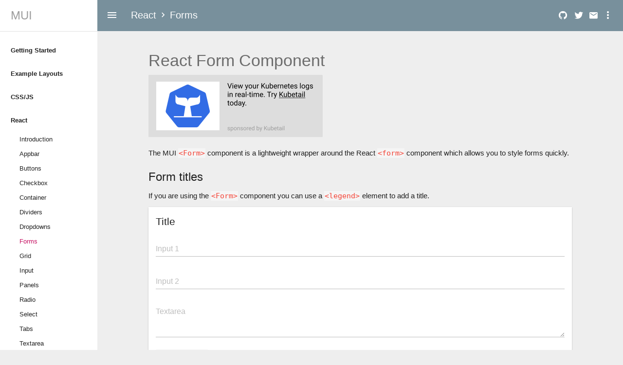

--- FILE ---
content_type: text/html; charset=utf-8
request_url: https://www.muicss.com/docs/v1/react/forms
body_size: 6143
content:
<!doctype html>
<html lang="en-us">
  <head>
    <meta charset="utf-8">
    <meta http-equiv="X-UA-Compatible" content="IE=edge">
    <title>
MUI - Material Design React Form Component
</title>
    <meta name="viewport" content="width=device-width, initial-scale=1">
    <meta name="robots" content="nodp, noydir">
    <meta name="description" content="
MUI is a lightweight CSS framework that follows Google's Material Design guidelines. MUI is designed from the ground up to be fast, small and developer-friendly.
">
    <meta name="keywords" content="
material design, css frameworks, bootstrap, mui, material, google design, google material design, material design react, material design webcomponents, html email, dropdowns, forms
">
    <meta name="csrf-token" content="IjBlNjIzOWNkYjA5NGU2MTZlZDQ1YmQ5M2QzNWRhZjZjNGY5N2QwZjgi.aVaxyw.0T73d5q5gqs84uXRo_at6N90PFY">
    <link rel="shortcut icon" href="/static/cache/favicons/favicon-11207a360d.ico" type="image/x-icon" />
    <link rel="icon" href="/static/cache/favicons/icon-16x16-643b0656e4.png" sizes="16x16" />
    <link rel="icon" href="/static/cache/favicons/icon-32x32-473fa94239.png" sizes="32x32" />
    <link href="/static/cache/favicons/icon-76x76-f93d0244ff.png" rel="apple-touch-icon" />
    <link href="/static/cache/favicons/icon-76x76-f93d0244ff.png" rel="apple-touch-icon" sizes="76x76" />
    <link href="/static/cache/favicons/icon-120x120-9e8d8b275d.png" rel="apple-touch-icon" sizes="120x120" />
    <link href="/static/cache/favicons/icon-152x152-7c785c4832.png" rel="apple-touch-icon" sizes="152x152" />
    <link href="/static/cache/favicons/icon-180x180-cd83619de2.png" rel="apple-touch-icon" sizes="180x180" />
    <link href="/static/cache/favicons/icon-192x192-2ee73bd002.png" rel="icon" sizes="192x192" />
    <link href="/static/cache/favicons/icon-128x128-86aaaac871.png" rel="icon" sizes="128x128" />
    <script>// loadjs
loadjs=function(){function e(e,n){e=e.push?e:[e];var t,r,i,c,o=[],f=e.length,a=f;for(t=function(e,t){t.length&&o.push(e),--a||n(o)};f--;)r=e[f],i=s[r],i?t(r,i):(c=u[r]=u[r]||[],c.push(t))}function n(e,n){if(e){var t=u[e];if(s[e]=n,t)for(;t.length;)t[0](e,n),t.splice(0,1)}}function t(e,n,r,i){var o,s,u=document,f=r.async,a=(r.numRetries||0)+1,h=r.before||c;i=i||0,/(^css!|\.css$)/.test(e)?(o=!0,s=u.createElement("link"),s.rel="stylesheet",s.href=e.replace(/^css!/,"")):(s=u.createElement("script"),s.src=e,s.async=void 0===f||f),s.onload=s.onerror=s.onbeforeload=function(c){var u=c.type[0];if(o&&"hideFocus"in s)try{s.sheet.cssText.length||(u="e")}catch(e){u="e"}if("e"==u&&(i+=1)<a)return t(e,n,r,i);n(e,u,c.defaultPrevented)},h(e,s)!==!1&&u.head.appendChild(s)}function r(e,n,r){e=e.push?e:[e];var i,c,o=e.length,s=o,u=[];for(i=function(e,t,r){if("e"==t&&u.push(e),"b"==t){if(!r)return;u.push(e)}--o||n(u)},c=0;c<s;c++)t(e[c],i,r)}function i(e,t,i){var s,u;if(t&&t.trim&&(s=t),u=(s?i:t)||{},s){if(s in o)throw"LoadJS";o[s]=!0}r(e,function(e){e.length?(u.error||c)(e):(u.success||c)(),n(s,e)},u)}var c=function(){},o={},s={},u={};return i.ready=function(n,t){return e(n,function(e){e.length?(t.error||c)(e):(t.success||c)()}),i},i.done=function(e){n(e,[])},i.reset=function(){o={},s={},u={}},i.isDefined=function(e){return e in o},i}();


// ajax CSRF support
loadjs.ready('jquery', {
  success: function() {
    var csrftoken = jQuery('meta[name=csrf-token]').attr('content');
    jQuery.ajaxSetup({
      beforeSend: function(xhr,settings) {
        if (!/^(GET|HEAD|OPTIONS|TRACE)$/i.test(settings.type) &&
            !this.crossDomain) {
          xhr.setRequestHeader("X-CSRFToken",csrftoken);
        }
      }
    });
  }
});


// Google Analytics
(function(i,s,o,g,r,a,m){i['GoogleAnalyticsObject']=r;i[r]=i[r]||function(){(i[r].q=i[r].q||[]).push(arguments)},i[r].l=1*new Date()})(window,0,0,0,'ga');

ga('create', 'UA-54433605-2', {'siteSpeedSampleRate': 100});
ga('send', 'pageview');


(function(win) {
  win._rollbarConfig = {
    accessToken: "0f4398eee7514fe6bd2fea4af785d37a",
    enabled: location.hostname === 'www.muicss.com',
    captureUncaught: true,
    payload: {
      environment: "production"
    }
  };

  // capture errors at load time
  win._errs = [];
  win.onerror = function(msg, filename, line, col) {
    if (win.Rollbar) return;

    msg = '"' + msg + '"';
    msg += ' | line ' + line + ' col ' + col + ' "' + filename + '"';
    win._errs.push('[onerror] ' + msg);
  };

  // rollbar callback
  function fn() {
    var q = win._errs;

    while (q.length) {
      Rollbar.error(q[0]);
      q.splice(0, 1);
    }

    delete win._errs;
  }

  win.addEventListener('load', function() {
    loadjs('//www.google-analytics.com/analytics.js', {numRetries: 3});
    loadjs('//d37gvrvc0wt4s1.cloudfront.net/js/v1.8.3/rollbar.min.js', {
      success: fn,
      numRetries: 3
    });
  });
})(window);</script>
    

<link rel="stylesheet" type="text/css" media="screen" href="//cdn.muicss.com/mui-0.10.3/extra/mui-rem.min.css" />
<link rel="stylesheet" type="text/css" media="screen" href="/static/cache/style-2e4e399e87.min.css" />
<style>
  @font-face {
    font-family: "icomoon";
    src: url("/static/cache/icon-font/icomoon-841722186c.eot");
    src: url("/static/cache/icon-font/icomoon-841722186c.eot#iefix") format('embedded-opentype'),
         url("/static/cache/icon-font/icomoon-5b3fbc9812.woff") format('woff'),
         url("/static/cache/icon-font/icomoon-17a9c787aa.ttf") format('truetype'),
         url("/static/cache/icon-font/icomoon-784875256f.svg#icomoon") format('svg');
    font-weight: normal;
    font-style: normal;
  }
</style>
<script>
  
  
  
  window.addEventListener('load', function() {
    loadjs("//cdn.muicss.com/mui-0.10.3/js/mui.min.js", "mui", {numRetries: 3});
    loadjs("/static/cache/vendor/jquery-2.1.4/jquery-f9c7afd057.min.js", "jquery", {numRetries: 3});
    loadjs("/static/cache/script-79fbb86a3e.min.js", "script", {numRetries: 3});
  });
</script>



<script src="/static/cache/vendor/react-16.13.1/react-edf56a42bc.min.js"></script>
<script src="/static/cache/vendor/react-dom-16.13.1/react-dom-dcf51763fb.min.js"></script>

    <script>
      if (window.jQuery) loadjs.done('jquery');
      if (window.mui) loadjs.done('mui');
    </script>
  </head>
  <body>
    
<header id="header">
  <nav id="appbar" class="mui-container-fluid">
  <table width="100%" cellspacing="0">
    <tr class="mui--appbar-height">
      <td>
        <a id="appbar-sidenav-show" class="mui--visible-xs-inline-block mui--visible-sm-inline-block"><i class="icon-menu"></i></a>
        <a id="appbar-sidenav-hide" class="mui--hidden-xs mui--hidden-sm"><i class="icon-menu"></i></a>
        
        
        
        <a class="appbar-brand" href="/docs/v1/react">React</a>
        <i class="icon-keyboard-arrow-right mui--hidden-xs"></i>
        <a class="appbar-brand mui--hidden-xs" href="/docs/v1/react/forms">Forms</a>
        
      </td>
      <td class="mui--text-right">
        <div id="appbar-social-links" class="mui--hidden-xs">
          <a href="https://github.com/muicss/mui"><i class="icon-github"></i></a>
          <a href="https://twitter.com/mui_css"><i class="icon-twitter"></i></a>
          <a href="/newsletter"><i class="icon-email"></i></a>
        </div>
        <div class="mui-dropdown">
          <a id="appbar-more-vert" data-mui-toggle="dropdown"><i class="icon-more-vert"></i></a>
          <ul class="mui-dropdown__menu mui-dropdown__menu--right">
            
            <li><a href="/docs/v1/getting-started/introduction">Introduction</a></li>
            <li><a href="/docs/v1/getting-started/roadmap">Roadmap</a></li>
            <li><a href="/support">Support</a></li>
            <li><a href="/feedback">Feedback</a></li>
          </ul>
        </div>
      </td>
    </tr>
  </table>
</nav>
</header>
<div id="sidedrawer">
  

<nav id="sidenav" class="mui--no-user-select">
  <div>
    <h2 class="mui--appbar-line-height"><a href="/">MUI</a></h2>
  </div>
  <div class="mui-divider"></div>
  <ul>
    
    
    
    <li>
      <strong class="">Getting Started</strong>
      <ul>
        
        
        
        <li><a class="" href="/docs/v1/getting-started/introduction">Introduction</a></li>
        
        
        
        <li><a class="" href="/docs/v1/getting-started/roadmap">Roadmap</a></li>
        
        
        
        <li><a class="" href="/docs/v1/getting-started/colors">Colors</a></li>
        
        
        
        <li><a class="" href="/docs/v1/getting-started/extras">Extras</a></li>
        
        
        
        <li><a class="" href="/docs/v1/getting-started/security">Security</a></li>
        
        
        
        <li><a class="" href="/docs/v1/getting-started/resources">Resources</a></li>
        
      </ul>
    </li>
    
    
    
    <li>
      <strong class="">Example Layouts</strong>
      <ul>
        
        
        
        <li><a class="" href="/docs/v1/example-layouts/blog">Blog</a></li>
        
        
        
        <li><a class="" href="/docs/v1/example-layouts/landing-page">Landing Page</a></li>
        
        
        
        <li><a class="" href="/docs/v1/example-layouts/landing-page-with-extras">Landing Page with Extras</a></li>
        
        
        
        <li><a class="" href="/docs/v1/example-layouts/responsive-side-menu">Responsive Side Menu</a></li>
        
        
        
        <li><a class="" href="/docs/v1/example-layouts/html-email">HTML Email</a></li>
        
      </ul>
    </li>
    
    
    
    <li>
      <strong class="">CSS/JS</strong>
      <ul>
        
        
        
        <li><a class="" href="/docs/v1/css-js/boilerplate-html">Boilerplate HTML</a></li>
        
        
        
        <li><a class="" href="/docs/v1/css-js/appbar">Appbar</a></li>
        
        
        
        <li><a class="" href="/docs/v1/css-js/buttons">Buttons</a></li>
        
        
        
        <li><a class="" href="/docs/v1/css-js/container">Container</a></li>
        
        
        
        <li><a class="" href="/docs/v1/css-js/dividers">Dividers</a></li>
        
        
        
        <li><a class="" href="/docs/v1/css-js/dropdowns">Dropdowns</a></li>
        
        
        
        <li><a class="" href="/docs/v1/css-js/forms">Forms</a></li>
        
        
        
        <li><a class="" href="/docs/v1/css-js/grid">Grid</a></li>
        
        
        
        <li><a class="" href="/docs/v1/css-js/overlay">Overlay</a></li>
        
        
        
        <li><a class="" href="/docs/v1/css-js/panels">Panels</a></li>
        
        
        
        <li><a class="" href="/docs/v1/css-js/tables">Tables</a></li>
        
        
        
        <li><a class="" href="/docs/v1/css-js/tabs">Tabs</a></li>
        
        
        
        <li><a class="" href="/docs/v1/css-js/typography">Typography</a></li>
        
        
        
        <li><a class="" href="/docs/v1/css-js/semantic-html">Semantic HTML</a></li>
        
        
        
        <li><a class="" href="/docs/v1/css-js/css-helpers">CSS Helpers</a></li>
        
        
        
        <li><a class="" href="/docs/v1/css-js/customization">Customization</a></li>
        
        
        
        <li><a class="" href="/docs/v1/css-js/reference">Reference</a></li>
        
      </ul>
    </li>
    
    
    
    <li>
      <strong class="active">React</strong>
      <ul>
        
        
        
        <li><a class="" href="/docs/v1/react/introduction">Introduction</a></li>
        
        
        
        <li><a class="" href="/docs/v1/react/appbar">Appbar</a></li>
        
        
        
        <li><a class="" href="/docs/v1/react/buttons">Buttons</a></li>
        
        
        
        <li><a class="" href="/docs/v1/react/checkbox">Checkbox</a></li>
        
        
        
        <li><a class="" href="/docs/v1/react/container">Container</a></li>
        
        
        
        <li><a class="" href="/docs/v1/react/dividers">Dividers</a></li>
        
        
        
        <li><a class="" href="/docs/v1/react/dropdowns">Dropdowns</a></li>
        
        
        
        <li><a class="active" href="/docs/v1/react/forms">Forms</a></li>
        
        
        
        <li><a class="" href="/docs/v1/react/grid">Grid</a></li>
        
        
        
        <li><a class="" href="/docs/v1/react/input">Input</a></li>
        
        
        
        <li><a class="" href="/docs/v1/react/panels">Panels</a></li>
        
        
        
        <li><a class="" href="/docs/v1/react/radio">Radio</a></li>
        
        
        
        <li><a class="" href="/docs/v1/react/select">Select</a></li>
        
        
        
        <li><a class="" href="/docs/v1/react/tabs">Tabs</a></li>
        
        
        
        <li><a class="" href="/docs/v1/react/textarea">Textarea</a></li>
        
        
        
        <li><a class="" href="/docs/v1/react/typography">Typography</a></li>
        
        
        
        <li><a class="" href="/docs/v1/react/semantic-html">Semantic HTML</a></li>
        
        
        
        <li><a class="" href="/docs/v1/react/css-helpers">CSS Helpers</a></li>
        
        
        
        <li><a class="" href="/docs/v1/react/reference">Reference</a></li>
        
      </ul>
    </li>
    
    
    
    <li>
      <strong class="">Angular</strong>
      <ul>
        
        
        
        <li><a class="" href="/docs/v1/angular/boilerplate-html">Boilerplate HTML</a></li>
        
        
        
        <li><a class="" href="/docs/v1/angular/appbar">Appbar</a></li>
        
        
        
        <li><a class="" href="/docs/v1/angular/buttons">Buttons</a></li>
        
        
        
        <li><a class="" href="/docs/v1/angular/container">Container</a></li>
        
        
        
        <li><a class="" href="/docs/v1/angular/dividers">Dividers</a></li>
        
        
        
        <li><a class="" href="/docs/v1/angular/dropdowns">Dropdowns</a></li>
        
        
        
        <li><a class="" href="/docs/v1/angular/forms">Forms</a></li>
        
        
        
        <li><a class="" href="/docs/v1/angular/grid">Grid</a></li>
        
        
        
        <li><a class="" href="/docs/v1/angular/panels">Panels</a></li>
        
        
        
        <li><a class="" href="/docs/v1/angular/tabs">Tabs</a></li>
        
        
        
        <li><a class="" href="/docs/v1/angular/typography">Typography</a></li>
        
        
        
        <li><a class="" href="/docs/v1/angular/semantic-html">Semantic HTML</a></li>
        
        
        
        <li><a class="" href="/docs/v1/angular/css-helpers">CSS Helpers</a></li>
        
        
        
        <li><a class="" href="/docs/v1/angular/reference">Reference</a></li>
        
      </ul>
    </li>
    
    
    
    <li>
      <strong class="">HTML Email</strong>
      <ul>
        
        
        
        <li><a class="" href="/docs/v1/email/boilerplate-html">Boilerplate HTML</a></li>
        
        
        
        <li><a class="" href="/docs/v1/email/buttons">Buttons</a></li>
        
        
        
        <li><a class="" href="/docs/v1/email/dividers">Dividers</a></li>
        
        
        
        <li><a class="" href="/docs/v1/email/panel">Panel</a></li>
        
        
        
        <li><a class="" href="/docs/v1/email/typography">Typography</a></li>
        
        
        
        <li><a class="" href="/docs/v1/email/semantic-html">Semantic HTML</a></li>
        
        
        
        <li><a class="" href="/docs/v1/email/css-helpers">CSS Helpers</a></li>
        
        
        
        <li><a class="" href="/docs/v1/email/customization">Customization</a></li>
        
        
        
        <li><a class="" href="/docs/v1/email/reference">Reference</a></li>
        
      </ul>
    </li>
    
    
    
    <li>
      <strong class="">WebComponents</strong>
      <ul>
        
        
        
        <li><a class="" href="/docs/v1/webcomponents/boilerplate-html">Boilerplate HTML</a></li>
        
        
        
        <li><a class="" href="/docs/v1/webcomponents/buttons">Buttons</a></li>
        
        
        
        <li><a class="" href="/docs/v1/webcomponents/forms">Forms</a></li>
        
      </ul>
    </li>
    
    
    
    <li>
      <strong class="">Design Files</strong>
      <ul>
        
        
        
        <li><a class="" href="/docs/v1/design-files/sketch">Sketch</a></li>
        
      </ul>
    </li>
    
  </ul>
</nav>

</div>
<div id="content-wrapper">
  <div id="appbar-placeholder" class="mui--appbar-height"></div>
  
  
<div class="mui-container-fluid">
  <div class="mui-row">
    <div class="mui-col-sm-10 mui-col-sm-offset-1">
      <div class="space-top"></div>
      
<h1>React Form Component</h1>
<div id="carbonads-wrapper"></div>

<p>The MUI <code>&lt;Form&gt;</code> component is a lightweight wrapper around the React <code>&lt;form&gt;</code> component which allows you to style forms quickly.</p>

<h2>Form titles</h2>
<p>If you are using the <code>&lt;Form&gt;</code> component you can use a <code>&lt;legend&gt;</code> element to add a title.</p>

<div class="mui-panel">
  <!-- begin embedded react example -->
  <div id="example-form-title"></div>
  <script>
    // load react app file (will render into target "example-form-title")
    loadjs("/static/cache/react/form-title-7e85b62c81.js", {numRetries: 2});
  </script>
  <!-- end embedded react example -->
  <div class="highlight"><pre><span></span><span class="k">import</span><span class="w"> </span><span class="nx">React</span><span class="w"> </span><span class="kr">from</span><span class="w"> </span><span class="s1">&#39;react&#39;</span><span class="p">;</span><span class="w"></span>
<span class="k">import</span><span class="w"> </span><span class="nx">ReactDOM</span><span class="w"> </span><span class="kr">from</span><span class="w"> </span><span class="s1">&#39;react-dom&#39;</span><span class="p">;</span><span class="w"></span>
<span class="k">import</span><span class="w"> </span><span class="nx">Form</span><span class="w"> </span><span class="kr">from</span><span class="w"> </span><span class="s1">&#39;muicss/lib/react/form&#39;</span><span class="p">;</span><span class="w"></span>
<span class="k">import</span><span class="w"> </span><span class="nx">Input</span><span class="w"> </span><span class="kr">from</span><span class="w"> </span><span class="s1">&#39;muicss/lib/react/input&#39;</span><span class="p">;</span><span class="w"></span>
<span class="k">import</span><span class="w"> </span><span class="nx">Textarea</span><span class="w"> </span><span class="kr">from</span><span class="w"> </span><span class="s1">&#39;muicss/lib/react/textarea&#39;</span><span class="p">;</span><span class="w"></span>
<span class="k">import</span><span class="w"> </span><span class="nx">Button</span><span class="w"> </span><span class="kr">from</span><span class="w"> </span><span class="s1">&#39;muicss/lib/react/button&#39;</span><span class="p">;</span><span class="w"></span>

<span class="kd">class</span><span class="w"> </span><span class="nx">Example</span><span class="w"> </span><span class="k">extends</span><span class="w"> </span><span class="nx">React</span><span class="p">.</span><span class="nx">Component</span><span class="w"> </span><span class="p">{</span><span class="w"></span>
<span class="w">  </span><span class="nx">render</span><span class="p">()</span><span class="w"> </span><span class="p">{</span><span class="w"></span>
<span class="w">    </span><span class="k">return</span><span class="w"> </span><span class="p">(</span><span class="w"></span>
<span class="w">      </span><span class="o">&lt;</span><span class="nx">Form</span><span class="o">&gt;</span><span class="w"></span>
<span class="w">        </span><span class="o">&lt;</span><span class="nx">legend</span><span class="o">&gt;</span><span class="nx">Title</span><span class="o">&lt;</span><span class="err">/legend&gt;</span><span class="w"></span>
<span class="w">        </span><span class="o">&lt;</span><span class="nx">Input</span><span class="w"> </span><span class="nx">placeholder</span><span class="o">=</span><span class="s2">&quot;Input 1&quot;</span><span class="w"> </span><span class="o">/&gt;</span><span class="w"></span>
<span class="w">        </span><span class="o">&lt;</span><span class="nx">Input</span><span class="w"> </span><span class="nx">placeholder</span><span class="o">=</span><span class="s2">&quot;Input 2&quot;</span><span class="w"> </span><span class="o">/&gt;</span><span class="w"></span>
<span class="w">        </span><span class="o">&lt;</span><span class="nx">Textarea</span><span class="w"> </span><span class="nx">placeholder</span><span class="o">=</span><span class="s2">&quot;Textarea&quot;</span><span class="w"> </span><span class="o">/&gt;</span><span class="w"></span>
<span class="w">        </span><span class="o">&lt;</span><span class="nx">Button</span><span class="w"> </span><span class="nx">variant</span><span class="o">=</span><span class="s2">&quot;raised&quot;</span><span class="o">&gt;</span><span class="nx">Submit</span><span class="o">&lt;</span><span class="err">/Button&gt;</span><span class="w"></span>
<span class="w">      </span><span class="o">&lt;</span><span class="err">/Form&gt;</span><span class="w"></span>
<span class="w">    </span><span class="p">);</span><span class="w"></span>
<span class="w">  </span><span class="p">}</span><span class="w"></span>
<span class="p">}</span><span class="w"></span>

<span class="nx">ReactDOM</span><span class="p">.</span><span class="nx">render</span><span class="p">(</span><span class="o">&lt;</span><span class="nx">Example</span><span class="w"> </span><span class="o">/&gt;</span><span class="p">,</span><span class="w"> </span><span class="nb">document</span><span class="p">.</span><span class="nx">getElementById</span><span class="p">(</span><span class="s1">&#39;example&#39;</span><span class="p">));</span><span class="w"></span>
</pre></div>

  <a href="/examples/v1/react/form-title.html" target="_blank">View in new tab &raquo;</a>
</div>

<div class="space-bottom"></div>

<h2>Inline forms</h2>
<p>Use <code>inline={true}</code> to inline inputs above the small breakpoint.</p>

<div class="mui-panel">
  <!-- begin embedded react example -->
  <div id="example-form-inline"></div>
  <script>
    // load react app file (will render into target "example-form-inline")
    loadjs("/static/cache/react/form-inline-fc9f5f6fe3.js", {numRetries: 2});
  </script>
  <!-- end embedded react example -->
  <div class="highlight"><pre><span></span><span class="k">import</span><span class="w"> </span><span class="nx">React</span><span class="w"> </span><span class="kr">from</span><span class="w"> </span><span class="s1">&#39;react&#39;</span><span class="p">;</span><span class="w"></span>
<span class="k">import</span><span class="w"> </span><span class="nx">ReactDOM</span><span class="w"> </span><span class="kr">from</span><span class="w"> </span><span class="s1">&#39;react-dom&#39;</span><span class="p">;</span><span class="w"></span>
<span class="k">import</span><span class="w"> </span><span class="nx">Form</span><span class="w"> </span><span class="kr">from</span><span class="w"> </span><span class="s1">&#39;muicss/lib/react/form&#39;</span><span class="p">;</span><span class="w"></span>
<span class="k">import</span><span class="w"> </span><span class="nx">Input</span><span class="w"> </span><span class="kr">from</span><span class="w"> </span><span class="s1">&#39;muicss/lib/react/input&#39;</span><span class="p">;</span><span class="w"></span>
<span class="k">import</span><span class="w"> </span><span class="nx">Button</span><span class="w"> </span><span class="kr">from</span><span class="w"> </span><span class="s1">&#39;muicss/lib/react/button&#39;</span><span class="p">;</span><span class="w"></span>

<span class="kd">class</span><span class="w"> </span><span class="nx">Example</span><span class="w"> </span><span class="k">extends</span><span class="w"> </span><span class="nx">React</span><span class="p">.</span><span class="nx">Component</span><span class="w"> </span><span class="p">{</span><span class="w"></span>
<span class="w">  </span><span class="nx">render</span><span class="p">()</span><span class="w"> </span><span class="p">{</span><span class="w"></span>
<span class="w">    </span><span class="k">return</span><span class="w"> </span><span class="p">(</span><span class="w"></span>
<span class="w">      </span><span class="o">&lt;</span><span class="nx">Form</span><span class="w"> </span><span class="nx">inline</span><span class="o">=</span><span class="p">{</span><span class="kc">true</span><span class="p">}</span><span class="o">&gt;</span><span class="w"></span>
<span class="w">        </span><span class="o">&lt;</span><span class="nx">Input</span><span class="w"> </span><span class="o">/&gt;</span><span class="w"></span>
<span class="w">        </span><span class="o">&lt;</span><span class="nx">Button</span><span class="o">&gt;</span><span class="nx">submit</span><span class="o">&lt;</span><span class="err">/Button&gt;</span><span class="w"></span>
<span class="w">      </span><span class="o">&lt;</span><span class="err">/Form&gt;</span><span class="w"></span>
<span class="w">    </span><span class="p">);</span><span class="w"></span>
<span class="w">  </span><span class="p">}</span><span class="w"></span>
<span class="p">}</span><span class="w"></span>

<span class="nx">ReactDOM</span><span class="p">.</span><span class="nx">render</span><span class="p">(</span><span class="o">&lt;</span><span class="nx">Example</span><span class="w"> </span><span class="o">/&gt;</span><span class="p">,</span><span class="w"> </span><span class="nb">document</span><span class="p">.</span><span class="nx">getElementById</span><span class="p">(</span><span class="s1">&#39;example&#39;</span><span class="p">));</span><span class="w"></span>
</pre></div>

  <a href="/examples/v1/react/form-inline.html" target="_blank">View in new tab &raquo;</a>
</div>

<div class="space-bottom"></div>

<h2>Checkboxes and radio buttons</h2>
<p>Use <code>&lt;Checkbox&gt;</code> and <code>&lt;Radio&gt;</code> elements for improved styling.</p>

<div class="mui-panel">
  <!-- begin embedded react example -->
  <div id="example-forms-checkboxes-radios"></div>
  <script>
    // load react app file (will render into target "example-forms-checkboxes-radios")
    loadjs("/static/cache/react/forms-checkboxes-radios-c90b2a5b73.js", {numRetries: 2});
  </script>
  <!-- end embedded react example -->
  <div class="highlight"><pre><span></span><span class="k">import</span><span class="w"> </span><span class="nx">React</span><span class="w"> </span><span class="kr">from</span><span class="w"> </span><span class="s1">&#39;react&#39;</span><span class="p">;</span><span class="w"></span>
<span class="k">import</span><span class="w"> </span><span class="nx">ReactDOM</span><span class="w"> </span><span class="kr">from</span><span class="w"> </span><span class="s1">&#39;react-dom&#39;</span><span class="p">;</span><span class="w"></span>
<span class="k">import</span><span class="w"> </span><span class="nx">Form</span><span class="w"> </span><span class="kr">from</span><span class="w"> </span><span class="s1">&#39;muicss/lib/react/form&#39;</span><span class="p">;</span><span class="w"></span>
<span class="k">import</span><span class="w"> </span><span class="nx">Checkbox</span><span class="w"> </span><span class="kr">from</span><span class="w"> </span><span class="s1">&#39;muicss/lib/react/checkbox&#39;</span><span class="p">;</span><span class="w"></span>
<span class="k">import</span><span class="w"> </span><span class="nx">Radio</span><span class="w"> </span><span class="kr">from</span><span class="w"> </span><span class="s1">&#39;muicss/lib/react/radio&#39;</span><span class="p">;</span><span class="w"></span>

<span class="kd">class</span><span class="w"> </span><span class="nx">Example</span><span class="w"> </span><span class="k">extends</span><span class="w"> </span><span class="nx">React</span><span class="p">.</span><span class="nx">Component</span><span class="w"> </span><span class="p">{</span><span class="w"></span>
<span class="w">  </span><span class="nx">render</span><span class="p">()</span><span class="w"> </span><span class="p">{</span><span class="w"></span>
<span class="w">    </span><span class="k">return</span><span class="w"> </span><span class="p">(</span><span class="w"></span>
<span class="w">      </span><span class="o">&lt;</span><span class="nx">Form</span><span class="o">&gt;</span><span class="w"></span>
<span class="w">        </span><span class="o">&lt;</span><span class="nx">Checkbox</span><span class="w"> </span><span class="nx">name</span><span class="o">=</span><span class="s2">&quot;inputA1&quot;</span><span class="w"> </span><span class="nx">label</span><span class="o">=</span><span class="s2">&quot;Option one&quot;</span><span class="w"> </span><span class="nx">defaultChecked</span><span class="o">=</span><span class="p">{</span><span class="kc">true</span><span class="p">}</span><span class="w"> </span><span class="o">/&gt;</span><span class="w"></span>
<span class="w">        </span><span class="o">&lt;</span><span class="nx">Checkbox</span><span class="w"> </span><span class="nx">name</span><span class="o">=</span><span class="s2">&quot;inputA2&quot;</span><span class="w"> </span><span class="nx">label</span><span class="o">=</span><span class="s2">&quot;Option two&quot;</span><span class="w"> </span><span class="o">/&gt;</span><span class="w"></span>
<span class="w">        </span><span class="o">&lt;</span><span class="nx">Checkbox</span><span class="w"> </span><span class="nx">name</span><span class="o">=</span><span class="s2">&quot;inputA3&quot;</span><span class="w"> </span><span class="nx">label</span><span class="o">=</span><span class="s2">&quot;Option three is disabled&quot;</span><span class="w"> </span><span class="nx">disabled</span><span class="o">=</span><span class="p">{</span><span class="kc">true</span><span class="p">}</span><span class="w"> </span><span class="o">/&gt;</span><span class="w"></span>
<span class="w">        </span><span class="o">&lt;</span><span class="nx">Radio</span><span class="w"> </span><span class="nx">name</span><span class="o">=</span><span class="s2">&quot;inputB&quot;</span><span class="w"> </span><span class="nx">label</span><span class="o">=</span><span class="s2">&quot;Option one&quot;</span><span class="w"> </span><span class="nx">defaultChecked</span><span class="o">=</span><span class="p">{</span><span class="kc">true</span><span class="p">}</span><span class="w"> </span><span class="o">/&gt;</span><span class="w"></span>
<span class="w">        </span><span class="o">&lt;</span><span class="nx">Radio</span><span class="w"> </span><span class="nx">name</span><span class="o">=</span><span class="s2">&quot;inputB&quot;</span><span class="w"> </span><span class="nx">label</span><span class="o">=</span><span class="s2">&quot;Option two&quot;</span><span class="w"> </span><span class="o">/&gt;</span><span class="w"></span>
<span class="w">        </span><span class="o">&lt;</span><span class="nx">Radio</span><span class="w"> </span><span class="nx">name</span><span class="o">=</span><span class="s2">&quot;inputB&quot;</span><span class="w"> </span><span class="nx">label</span><span class="o">=</span><span class="s2">&quot;Option three is disabled&quot;</span><span class="w"> </span><span class="nx">disabled</span><span class="o">=</span><span class="p">{</span><span class="kc">true</span><span class="p">}</span><span class="w"> </span><span class="o">/&gt;</span><span class="w"></span>
<span class="w">      </span><span class="o">&lt;</span><span class="err">/Form&gt;</span><span class="w"></span>
<span class="w">    </span><span class="p">);</span><span class="w"></span>
<span class="w">  </span><span class="p">}</span><span class="w"></span>
<span class="p">}</span><span class="w"></span>

<span class="nx">ReactDOM</span><span class="p">.</span><span class="nx">render</span><span class="p">(</span><span class="o">&lt;</span><span class="nx">Example</span><span class="w"> </span><span class="o">/&gt;</span><span class="p">,</span><span class="w"> </span><span class="nb">document</span><span class="p">.</span><span class="nx">getElementById</span><span class="p">(</span><span class="s1">&#39;example&#39;</span><span class="p">));</span><span class="w"></span>
</pre></div>

  <a href="/examples/v1/react/forms-checkboxes-radios.html" target="_blank">View in new tab &raquo;</a>
</div>

<div class="space-bottom"></div>

<h2>Select boxes</h2>
<p>Use <code>&lt;Select&gt;</code> elements for MUI style select boxes. Please note that MUI uses the browser's default &lt;select&gt; menu UI on mobile interafaces.</p>

<div class="mui-panel">
  <!-- begin embedded react example -->
  <div id="example-forms-select"></div>
  <script>
    // load react app file (will render into target "example-forms-select")
    loadjs("/static/cache/react/forms-select-1a9ff6c977.js", {numRetries: 2});
  </script>
  <!-- end embedded react example -->
  <div class="highlight"><pre><span></span><span class="k">import</span><span class="w"> </span><span class="nx">React</span><span class="w"> </span><span class="kr">from</span><span class="w"> </span><span class="s1">&#39;react&#39;</span><span class="p">;</span><span class="w"></span>
<span class="k">import</span><span class="w"> </span><span class="nx">ReactDOM</span><span class="w"> </span><span class="kr">from</span><span class="w"> </span><span class="s1">&#39;react-dom&#39;</span><span class="p">;</span><span class="w"></span>
<span class="k">import</span><span class="w"> </span><span class="nx">Form</span><span class="w"> </span><span class="kr">from</span><span class="w"> </span><span class="s1">&#39;muicss/lib/react/form&#39;</span><span class="p">;</span><span class="w"></span>
<span class="k">import</span><span class="w"> </span><span class="nx">Option</span><span class="w"> </span><span class="kr">from</span><span class="w"> </span><span class="s1">&#39;muicss/lib/react/option&#39;</span><span class="p">;</span><span class="w"></span>
<span class="k">import</span><span class="w"> </span><span class="nx">Select</span><span class="w"> </span><span class="kr">from</span><span class="w"> </span><span class="s1">&#39;muicss/lib/react/select&#39;</span><span class="p">;</span><span class="w"></span>

<span class="kd">class</span><span class="w"> </span><span class="nx">Example</span><span class="w"> </span><span class="k">extends</span><span class="w"> </span><span class="nx">React</span><span class="p">.</span><span class="nx">Component</span><span class="w"> </span><span class="p">{</span><span class="w"></span>
<span class="w">  </span><span class="nx">render</span><span class="p">()</span><span class="w"> </span><span class="p">{</span><span class="w"></span>
<span class="w">    </span><span class="k">return</span><span class="w"> </span><span class="p">(</span><span class="w"></span>
<span class="w">      </span><span class="o">&lt;</span><span class="nx">Form</span><span class="o">&gt;</span><span class="w"></span>
<span class="w">        </span><span class="o">&lt;</span><span class="nx">Select</span><span class="w"> </span><span class="nx">defaultValue</span><span class="o">=</span><span class="s2">&quot;option-2&quot;</span><span class="o">&gt;</span><span class="w"></span>
<span class="w">          </span><span class="o">&lt;</span><span class="nx">Option</span><span class="w"> </span><span class="nx">value</span><span class="o">=</span><span class="s2">&quot;option-1&quot;</span><span class="w"> </span><span class="nx">label</span><span class="o">=</span><span class="s2">&quot;Option 1&quot;</span><span class="w"> </span><span class="o">/&gt;</span><span class="w"></span>
<span class="w">          </span><span class="o">&lt;</span><span class="nx">Option</span><span class="w"> </span><span class="nx">value</span><span class="o">=</span><span class="s2">&quot;option-2&quot;</span><span class="w"> </span><span class="nx">label</span><span class="o">=</span><span class="s2">&quot;Option 2&quot;</span><span class="w"> </span><span class="o">/&gt;</span><span class="w"></span>
<span class="w">          </span><span class="o">&lt;</span><span class="nx">Option</span><span class="w"> </span><span class="nx">value</span><span class="o">=</span><span class="s2">&quot;option-3&quot;</span><span class="w"> </span><span class="nx">label</span><span class="o">=</span><span class="s2">&quot;Option 3&quot;</span><span class="w"> </span><span class="o">/&gt;</span><span class="w"></span>
<span class="w">          </span><span class="o">&lt;</span><span class="nx">Option</span><span class="w"> </span><span class="nx">value</span><span class="o">=</span><span class="s2">&quot;option-4&quot;</span><span class="w"> </span><span class="nx">label</span><span class="o">=</span><span class="s2">&quot;Option 4&quot;</span><span class="w"> </span><span class="o">/&gt;</span><span class="w"></span>
<span class="w">        </span><span class="o">&lt;</span><span class="err">/Select&gt;</span><span class="w"></span>
<span class="w">      </span><span class="o">&lt;</span><span class="err">/Form&gt;</span><span class="w"></span>
<span class="w">    </span><span class="p">);</span><span class="w"></span>
<span class="w">  </span><span class="p">}</span><span class="w"></span>
<span class="p">}</span><span class="w"></span>

<span class="nx">ReactDOM</span><span class="p">.</span><span class="nx">render</span><span class="p">(</span><span class="o">&lt;</span><span class="nx">Example</span><span class="w"> </span><span class="o">/&gt;</span><span class="p">,</span><span class="w"> </span><span class="nb">document</span><span class="p">.</span><span class="nx">getElementById</span><span class="p">(</span><span class="s1">&#39;example&#39;</span><span class="p">));</span><span class="w"></span>
</pre></div>

  <a href="/examples/v1/react/forms-select.html" target="_blank">View in new tab &raquo;</a>
</div>

<div class="space-bottom"></div>

<h2>Form validation</h2>
<p>Use <code>required={true}</code> and <code>&lt;Input type="email|url|tel"&gt;</code> to take advantage of built-in HTML5 validation.</p>

<div class="mui-panel">
  <!-- begin embedded react example -->
  <div id="example-forms-validation"></div>
  <script>
    // load react app file (will render into target "example-forms-validation")
    loadjs("/static/cache/react/forms-validation-752d22f2b4.js", {numRetries: 2});
  </script>
  <!-- end embedded react example -->
  <div class="highlight"><pre><span></span><span class="k">import</span><span class="w"> </span><span class="nx">React</span><span class="w"> </span><span class="kr">from</span><span class="w"> </span><span class="s1">&#39;react&#39;</span><span class="p">;</span><span class="w"></span>
<span class="k">import</span><span class="w"> </span><span class="nx">ReactDOM</span><span class="w"> </span><span class="kr">from</span><span class="w"> </span><span class="s1">&#39;react-dom&#39;</span><span class="p">;</span><span class="w"></span>
<span class="k">import</span><span class="w"> </span><span class="nx">Form</span><span class="w"> </span><span class="kr">from</span><span class="w"> </span><span class="s1">&#39;muicss/lib/react/form&#39;</span><span class="p">;</span><span class="w"></span>
<span class="k">import</span><span class="w"> </span><span class="nx">Input</span><span class="w"> </span><span class="kr">from</span><span class="w"> </span><span class="s1">&#39;muicss/lib/react/input&#39;</span><span class="p">;</span><span class="w"></span>
<span class="k">import</span><span class="w"> </span><span class="nx">Textarea</span><span class="w"> </span><span class="kr">from</span><span class="w"> </span><span class="s1">&#39;muicss/lib/react/textarea&#39;</span><span class="p">;</span><span class="w"></span>
<span class="k">import</span><span class="w"> </span><span class="nx">Button</span><span class="w"> </span><span class="kr">from</span><span class="w"> </span><span class="s1">&#39;muicss/lib/react/button&#39;</span><span class="p">;</span><span class="w"></span>

<span class="kd">class</span><span class="w"> </span><span class="nx">Example</span><span class="w"> </span><span class="k">extends</span><span class="w"> </span><span class="nx">React</span><span class="p">.</span><span class="nx">Component</span><span class="w"> </span><span class="p">{</span><span class="w"></span>
<span class="w">  </span><span class="nx">render</span><span class="p">()</span><span class="w"> </span><span class="p">{</span><span class="w"></span>
<span class="w">    </span><span class="k">return</span><span class="w"> </span><span class="p">(</span><span class="w"></span>
<span class="w">      </span><span class="o">&lt;</span><span class="nx">Form</span><span class="o">&gt;</span><span class="w"></span>
<span class="w">        </span><span class="o">&lt;</span><span class="nx">legend</span><span class="o">&gt;</span><span class="nx">Title</span><span class="o">&lt;</span><span class="err">/legend&gt;</span><span class="w"></span>
<span class="w">        </span><span class="o">&lt;</span><span class="nx">Input</span><span class="w"> </span><span class="nx">label</span><span class="o">=</span><span class="s2">&quot;Required Text Field&quot;</span><span class="w"> </span><span class="nx">required</span><span class="o">=</span><span class="p">{</span><span class="kc">true</span><span class="p">}</span><span class="w"> </span><span class="o">/&gt;</span><span class="w"></span>
<span class="w">        </span><span class="o">&lt;</span><span class="nx">Input</span><span class="w"> </span><span class="nx">label</span><span class="o">=</span><span class="s2">&quot;Required Email Address&quot;</span><span class="w"> </span><span class="nx">type</span><span class="o">=</span><span class="s2">&quot;email&quot;</span><span class="w"> </span><span class="nx">floatingLabel</span><span class="o">=</span><span class="p">{</span><span class="kc">true</span><span class="p">}</span><span class="w"> </span><span class="nx">required</span><span class="o">=</span><span class="p">{</span><span class="kc">true</span><span class="p">}</span><span class="w"> </span><span class="o">/&gt;</span><span class="w"></span>
<span class="w">        </span><span class="o">&lt;</span><span class="nx">Textarea</span><span class="w"> </span><span class="nx">label</span><span class="o">=</span><span class="s2">&quot;Required Textarea&quot;</span><span class="w"> </span><span class="nx">floatingLabel</span><span class="o">=</span><span class="p">{</span><span class="kc">true</span><span class="p">}</span><span class="w"> </span><span class="nx">required</span><span class="o">=</span><span class="p">{</span><span class="kc">true</span><span class="p">}</span><span class="w"> </span><span class="o">/&gt;</span><span class="w"></span>
<span class="w">        </span><span class="o">&lt;</span><span class="nx">Input</span><span class="w"> </span><span class="nx">label</span><span class="o">=</span><span class="s2">&quot;Email Address&quot;</span><span class="w"> </span><span class="nx">type</span><span class="o">=</span><span class="s2">&quot;email&quot;</span><span class="w"> </span><span class="nx">defaultValue</span><span class="o">=</span><span class="s2">&quot;Validation error&quot;</span><span class="w"> </span><span class="o">/&gt;</span><span class="w"></span>
<span class="w">        </span><span class="o">&lt;</span><span class="nx">Button</span><span class="w"> </span><span class="nx">variant</span><span class="o">=</span><span class="s2">&quot;raised&quot;</span><span class="o">&gt;</span><span class="nx">Submit</span><span class="o">&lt;</span><span class="err">/Button&gt;</span><span class="w"></span>
<span class="w">      </span><span class="o">&lt;</span><span class="err">/Form&gt;</span><span class="w"></span>
<span class="w">    </span><span class="p">);</span><span class="w"></span>
<span class="w">  </span><span class="p">}</span><span class="w"></span>
<span class="p">}</span><span class="w"></span>

<span class="nx">ReactDOM</span><span class="p">.</span><span class="nx">render</span><span class="p">(</span><span class="o">&lt;</span><span class="nx">Example</span><span class="w"> </span><span class="o">/&gt;</span><span class="p">,</span><span class="w"> </span><span class="nb">document</span><span class="p">.</span><span class="nx">getElementById</span><span class="p">(</span><span class="s1">&#39;example&#39;</span><span class="p">));</span><span class="w"></span>
</pre></div>

  <a href="/examples/v1/react/forms-validation.html" target="_blank">View in new tab &raquo;</a>
</div>

<div class="space-bottom"></div>

      <div class="space-bottom"></div>
    </div>
  </div>
</div>
<div class="mui-container-fluid">
  



<table width="100%">
  <tr>
    <td width="50%" style="padding-bottom:20px;">
      
      <a href="/docs/v1/react/dropdowns" style="text-decoration:none;font-size:20px;">&laquo; Previous</a>
      
    </td>
    <td width="50%" class="mui--text-right" style="padding-bottom:20px;">
      
      <a href="/docs/v1/react/grid" style="text-decoration:none;font-size:20px;">Next &raquo;</a>
      
    </td>
  </tr>
</table>


</div>

  
</div>
<footer id="footer">
  <div class="mui-container-fluid">
  <nav class="mui-row" role="navigation">
    <div class="mui-col-sm-10 mui-col-sm-offset-1">
      <div class="space-top"></div>
      <ul class="mui-list--inline mui--text-body2 mui--text-light">
        <li><a href="/support">Support</a></li>
        <li><a href="/feedback?next=https%3A%2F%2Fwww.muicss.com%2Fdocs%2Fv1%2Freact%2Fforms">Feedback</a></li>
        <li><a href="/newsletter">Newsletter</a></li>
        <li><a href="https://twitter.com/mui_css">Twitter</a></li>
        <li><a href="https://www.facebook.com/muicss">Facebook</a></li>
        <li><a href="https://github.com/muicss/mui">Github</a></li>
      </ul>
      <div class="mui--text-caption mui--text-light">&copy; 2026 MUI. <a href="http://nytm.org/made-in-nyc/">Made in NYC.</a></div>
    </div>
  </nav>
</div>

</footer>

    
  <script defer src="https://static.cloudflareinsights.com/beacon.min.js/vcd15cbe7772f49c399c6a5babf22c1241717689176015" integrity="sha512-ZpsOmlRQV6y907TI0dKBHq9Md29nnaEIPlkf84rnaERnq6zvWvPUqr2ft8M1aS28oN72PdrCzSjY4U6VaAw1EQ==" data-cf-beacon='{"version":"2024.11.0","token":"c8bda678e8c641c3bc7781653b8a1835","server_timing":{"name":{"cfCacheStatus":true,"cfEdge":true,"cfExtPri":true,"cfL4":true,"cfOrigin":true,"cfSpeedBrain":true},"location_startswith":null}}' crossorigin="anonymous"></script>
</body>
</html>

--- FILE ---
content_type: text/css; charset=utf-8
request_url: https://www.muicss.com/static/cache/style-2e4e399e87.min.css
body_size: 2401
content:
#header,#sidedrawer{position:fixed;top:0;z-index:2}#appbar-more-vert,#appbar-sidenav-hide,#appbar-sidenav-show{line-height:31px;display:inline-block;cursor:pointer;text-align:center;border-radius:50%}#f-features-list,.color-group ul{list-style-type:none}body,html{height:100%;background-color:#eee;font-family:"Helvetica Neue",Helvetica,Arial,Verdana,Tahoma}body,button,html,input,textarea{-webkit-font-smoothing:antialiased;-moz-osx-font-smoothing:grayscale;text-shadow:1px 1px 1px rgba(0,0,0,.004)}#header{right:0;left:0;-webkit-transition:left .2s;transition:left .2s}#sidedrawer{bottom:0;width:12.5rem;left:-12.5rem;overflow:auto;background-color:#FFF;-webkit-transition:-webkit-transform .2s;transition:-webkit-transform .2s;transition:transform .2s;transition:transform .2s,-webkit-transform .2s}#sidedrawer.active{-webkit-transform:translate(12.5rem);transform:translate(12.5rem)}#content-wrapper{-webkit-box-sizing:border-box;box-sizing:border-box;min-height:100%;overflow-x:hidden;margin-left:0;-webkit-transition:margin-left .2s;transition:margin-left .2s;margin-bottom:-10rem;padding-bottom:10rem}#footer{-webkit-box-sizing:border-box;box-sizing:border-box;height:10rem;margin-left:0;-webkit-transition:margin-left .2s;transition:margin-left .2s}@media (min-width:768px){#header{left:12.5rem}#sidedrawer{-webkit-transform:translate(12.5rem);transform:translate(12.5rem)}#content-wrapper,#footer{margin-left:12.5rem}body.hide-sidedrawer #header{left:0}body.hide-sidedrawer #sidedrawer{-webkit-transform:translate(0);transform:translate(0)}body.hide-sidedrawer #content-wrapper,body.hide-sidedrawer #footer{margin-left:0}}.space-top+h1{color:rgba(0,0,0,.54)}p{font-size:.9375rem;line-height:1.5625rem}.space-top{height:1.25rem}.space-bottom{height:2.5rem}.btn-accent{color:#FFF;background-color:#FF80AB}.btn-accent:hover{color:#FFF;background-color:#ff76a4}#appbar-more-vert:hover,#appbar-sidenav-hide:hover,#appbar-sidenav-show:hover{background-color:rgba(0,0,0,.27);text-decoration:none}#appbar,#footer{background-color:#78909C}.properties-table td{vertical-align:top}#header.active,.header-shadow{-webkit-box-shadow:0 2px 5px rgba(0,0,0,.26);box-shadow:0 2px 5px rgba(0,0,0,.26);-webkit-transition:-webkit-box-shadow .2s;transition:-webkit-box-shadow .2s;transition:box-shadow .2s;transition:box-shadow .2s,-webkit-box-shadow .2s}#appbar{color:#FFF}#appbar .icon-keyboard-arrow-right{font-size:1.25rem;position:relative;top:1px}#appbar-sidenav-hide,#appbar-sidenav-show{width:31px;height:31px;color:#FFF;position:relative;left:-2px;margin-right:18px}#appbar-sidenav-hide .icon-menu,#appbar-sidenav-show .icon-menu{font-size:24px;position:relative;top:3px}#appbar-social-links{display:inline-block;position:relative;top:2px}#appbar-social-links a{margin-left:6px}#appbar-social-links a:first-child{margin-right:2px}#appbar-social-links a:hover{text-decoration:none}#appbar-social-links i{color:#FFF;font-size:20px}#appbar-more-vert{width:31px;height:31px;color:#FFF}#appbar-more-vert .icon-more-vert{font-size:24px;position:relative;top:3px}.appbar-brand{font-size:1.25rem;color:#fff}.appbar-brand:hover{text-decoration:none;color:#fff}#footer{padding-top:.625rem;padding-bottom:5rem}#footer a{color:#FFF}#sidenav h2{padding-left:1.375rem;margin:0}#sidenav h2 a{color:rgba(0,0,0,.38)}#sidenav h2 a:hover{text-decoration:none}#sidenav ul{list-style:none}#sidenav>ul{padding-left:0;font-size:.8125rem}#sidenav>ul>li:first-child{padding-top:.9375rem}#sidenav>ul a{color:rgba(0,0,0,.87)}#sidenav strong{display:block;padding:.9375rem 1.375rem;cursor:pointer}#sidenav strong:hover{background-color:#E0E0E0}#sidenav strong+ul>li{padding:.375rem 0}#sidenav strong:not(.active)+ul{display:none}#sidenav a.active{color:#C51162}#g-flashes{position:fixed;top:0;right:0;z-index:2}#g-flashes li{font-size:13px;color:#FFF;background-color:#000;padding:2px 6px;margin:2px}.highlight pre{padding:.625rem;font-size:.9em;overflow-x:auto}.varname,p code{background-color:#F5F5F5;color:#F44336;padding:1px}#newsletter-banner{position:fixed;top:50px;right:30px;z-index:2;width:320px;padding:20px 20px 30px;background-color:#FFF}#newsletter-banner .mui-btn{margin-bottom:0}@media (max-width:544px){#newsletter-banner{top:0;right:0;width:100%;-webkit-box-sizing:border-box;box-sizing:border-box}#newsletter-banner form{display:table}#newsletter-banner .mui-form-group{display:table-cell;width:100%;padding-right:20px}#newsletter-banner .mui-btn{margin-bottom:6px}}#newsletter-banner-close{position:absolute;right:10px;top:0;cursor:pointer}#newsletter-banner-social{margin-top:5px;margin-bottom:-10px}#newsletter-banner-social>a{margin-right:10px}#newsletter-banner-social>a:hover{text-decoration:none}#newsletter-banner-social>a:hover>i{color:#757575}#newsletter-banner-social>a>i{font-size:35px;color:#9E9E9E}.highlight .hll{background-color:#ffc}.highlight{background:#f8f8f8}.highlight .c{color:#408080;font-style:italic}.highlight .k{color:green;font-weight:700}.highlight .o{color:#666}.highlight .cm{color:#408080;font-style:italic}.highlight .cp{color:#BC7A00}.highlight .c1,.highlight .cs{color:#408080;font-style:italic}.highlight .gd{color:#A00000}.highlight .ge{font-style:italic}.highlight .gr{color:red}.highlight .gh{color:navy;font-weight:700}.highlight .gi{color:#00A000}.highlight .go{color:#888}.highlight .gp{color:navy;font-weight:700}.highlight .gs{font-weight:700}.highlight .gu{color:purple;font-weight:700}.highlight .gt{color:#04D}.highlight .kc,.highlight .kd,.highlight .kn{color:green;font-weight:700}.highlight .kp{color:green}.highlight .kr{color:green;font-weight:700}.highlight .kt{color:#B00040}.highlight .m{color:#666}.highlight .s{color:#BA2121}.highlight .na{color:#7D9029}.highlight .nb{color:green}.highlight .nc{color:#00F;font-weight:700}.highlight .no{color:#800}.highlight .nd{color:#A2F}.highlight .ni{color:#999;font-weight:700}.highlight .ne{color:#D2413A;font-weight:700}.highlight .nf{color:#00F}.highlight .nl{color:#A0A000}.highlight .nn{color:#00F;font-weight:700}.highlight .nt{color:green;font-weight:700}.highlight .nv{color:#19177C}.highlight .ow{color:#A2F;font-weight:700}.highlight .w{color:#bbb}.highlight .mf,.highlight .mh,.highlight .mi,.highlight .mo{color:#666}.highlight .s2,.highlight .sb,.highlight .sc,.highlight .sd{color:#BA2121}.highlight .sd{font-style:italic}.highlight .se{color:#B62;font-weight:700}.highlight .sh{color:#BA2121}.highlight .si{color:#B68;font-weight:700}.highlight .sx{color:green}.highlight .sr{color:#B68}.highlight .s1{color:#BA2121}.highlight .ss{color:#19177C}.highlight .bp{color:green}.highlight .vc,.highlight .vg,.highlight .vi{color:#19177C}.highlight .il{color:#666}#g-modal-wrapper{min-height:100%;height:auto!important;height:100%;margin-bottom:-50px;padding-bottom:50px}#g-modal-wrapper .panel{margin-bottom:20px}#modal-header-brand{color:#777;margin:20px 0;display:inline-block;font-size:25px;font-weight:700}#modal-header-brand:hover{text-decoration:none}#modal-header-brand img{height:30px;width:30px;position:relative;top:-3px}#g-modal-footer{height:50px;text-align:center}#g-modal-footer a{color:#333}#f-hero-welcome .mui--text-title a,#f-mui-logo,.f-bg-dark h4,.f-bg-dark p{color:#FFF}#f-hero{background-color:#78909C}#f-hero-welcome .mui--text-title{max-width:500px;margin:0 auto;font-weight:500}#f-mui-logo{display:inline-block;margin:0 0 35px;height:101px;width:101px;border-radius:50%;background-color:#FF80AB;line-height:101px;font-size:35px;cursor:default;-webkit-user-select:none;-moz-user-select:none;-ms-user-select:none;user-select:none}.f-bg-medium{background-color:#E0E0E0}.f-bg-dark{background-color:#9E9E9E}#f-buttons{margin:35px 0 0}#f-buttons a{width:196px;margin-left:4px;margin-right:4px}#f-download-btn{text-transform:none}.f-panel .highlight{background-color:#fff}.f-panel pre{padding:0;margin:0}#hero-panel{margin-top:20px}#f-welcome .icon-mui-logo{font-size:101px;color:#ff4081;position:relative;top:4px;display:block;margin:25px 0 45px}#f-welcome .mui--type-title{max-width:650px;margin:0 auto}#f-newsletter-form{padding:5px 0 25px}#f-newsletter-form input::-webkit-input-placeholder{color:rgba(0,0,0,.56)}#f-newsletter-form input::-moz-placeholder{color:rgba(0,0,0,.56)}#f-newsletter-form input:-ms-input-placeholder{color:rgba(0,0,0,.56)}#f-newsletter-form input::-ms-input-placeholder{color:rgba(0,0,0,.56)}#f-newsletter-form input::placeholder{color:rgba(0,0,0,.56)}#f-newsletter-form .visible-xs .form-group{margin-bottom:5px}#f-newsletter-form .mui--hidden-xs{display:table;width:100%}#f-newsletter-form .mui--hidden-xs>div{display:table-cell;vertical-align:middle;white-space:nowrap}#f-newsletter-form .mui--hidden-xs>div:nth-child(1){width:145px}#f-newsletter-form .mui--hidden-xs>div:nth-child(2){padding-right:20px}#f-newsletter-form .mui--hidden-xs>div:nth-child(3){width:120px;text-align:right}#f-features-list>li>h3{margin-left:-27px}.sass-variables-table th{background-color:#ddd}.sass-variables-table td{padding-top:5px!important;padding-bottom:5px!important}.sass-variables-table td:nth-child(1){color:#7D9029;white-space:nowrap}.sass-variables-table td:nth-child(2){color:#00F}.sass-variables-table em{color:#000}.sass-variables-table-lastrow td{padding-bottom:15px}.highlight .err{border:none}.color-group{margin-bottom:50px;font-weight:500}.color-group-main,.color-group-white>ul:first-child{margin-bottom:5px}.color-group ul{padding-left:0}.color-group li{padding:15px}.color-group-main{font-weight:500}.color-group-main>div:nth-child(2){margin-top:55px}.color-group-white>ul{background-color:#eee;padding:0}.color-group-white li{border:1px solid #eee;padding:14px 15px}#carbonads-wrapper{height:128px;margin-bottom:20px}#carbonads{display:inline-block;max-width:330px;border-radius:4px;background-color:#ddd;overflow:hidden;padding:1em;font-family:Verdana,"Helvetica Neue",Helvetica,sans-serif;line-height:1.5}#carbonads span{position:relative;display:block;overflow:hidden}#carbonads a{color:#222}#carbonads a:hover{text-decoration:none}.carbon-img{float:left;margin-right:1em}.carbon-img img{display:block}.carbon-text{display:block;float:left;max-width:calc(100% - 130px - 1em);text-align:left}.carbon-poweredby{position:absolute;left:145px;bottom:0;display:block;font-size:.8em;line-height:1;letter-spacing:1px;color:#999!important}[class*=" icon-"],[class^=icon-]{font-family:icomoon;speak:none;font-style:normal;font-weight:400;font-variant:normal;text-transform:none;line-height:1;-webkit-font-smoothing:antialiased;-moz-osx-font-smoothing:grayscale}.icon-email:before{content:"\e600"}.icon-keyboard-arrow-right:before{content:"\e604"}.icon-menu:before{content:"\e603"}.icon-more-vert:before{content:"\e605"}.icon-twitter:before{content:"\f099"}.icon-github:before{content:"\f09b"}

--- FILE ---
content_type: application/javascript; charset=utf-8
request_url: https://www.muicss.com/static/cache/react/forms-select-1a9ff6c977.js
body_size: 12252
content:
(function(){function r(e,n,t){function o(i,f){if(!n[i]){if(!e[i]){var c="function"==typeof require&&require;if(!f&&c)return c(i,!0);if(u)return u(i,!0);var a=new Error("Cannot find module '"+i+"'");throw a.code="MODULE_NOT_FOUND",a}var p=n[i]={exports:{}};e[i][0].call(p.exports,function(r){var n=e[i][1][r];return o(n||r)},p,p.exports,r,e,n,t)}return n[i].exports}for(var u="function"==typeof require&&require,i=0;i<t.length;i++)o(t[i]);return o}return r})()({1:[function(require,module,exports){
/**
 * MUI config module
 * @module config
 */

/** Define module API */
module.exports = {
  /** Use debug mode */
  debug: true
};

},{}],2:[function(require,module,exports){
/**
 * MUI CSS/JS form helpers module
 * @module lib/forms.py
 */

'use strict';

var jqLite = require('./jqLite');


/**
 * Menu position/size/scroll helper
 * @returns {Object} Object with keys 'height', 'top', 'scrollTop'
 */
function getMenuPositionalCSSFn(wrapperEl, menuEl, selectedRow) {
  var viewHeight = document.documentElement.clientHeight,
      numRows = menuEl.children.length;

  // determine menu height
  var h = parseInt(menuEl.offsetHeight),
      height = Math.min(h, viewHeight);

  // determine row height
  var p = parseInt(jqLite.css(menuEl, 'padding-top')),
      rowHeight = (h - 2 * p) / numRows;

  // determine 'top'
  var top, initTop, minTop, maxTop;

  initTop = -1 * selectedRow * rowHeight;
  minTop = -1 * wrapperEl.getBoundingClientRect().top;
  maxTop = (viewHeight - height) + minTop;

  top = Math.min(Math.max(initTop, minTop), maxTop);

  // determine 'scrollTop'
  var scrollTop = 0,
      scrollIdeal,
      scrollMax;

  if (h > viewHeight) {
    scrollIdeal = top + p + selectedRow * rowHeight;
    scrollMax = numRows * rowHeight + 2 * p - height;
    scrollTop = Math.min(scrollIdeal, scrollMax);
  }

  return {
    'height': height + 'px',
    'top': top + 'px',
    'scrollTop': scrollTop
  };
}


/** Define module API */
module.exports = {
  getMenuPositionalCSS: getMenuPositionalCSSFn
};

},{"./jqLite":3}],3:[function(require,module,exports){
/**
 * MUI CSS/JS jqLite module
 * @module lib/jqLite
 */

'use strict';


/**
 * Add a class to an element.
 * @param {Element} element - The DOM element.
 * @param {string} cssClasses - Space separated list of class names.
 */
function jqLiteAddClass(element, cssClasses) {
  if (!cssClasses || !element.setAttribute) return;

  var existingClasses = _getExistingClasses(element),
      splitClasses = cssClasses.split(' '),
      cssClass;

  for (var i=0; i < splitClasses.length; i++) {
    cssClass = splitClasses[i].trim();
    if (existingClasses.indexOf(' ' + cssClass + ' ') === -1) {
      existingClasses += cssClass + ' ';
    }
  }
  
  element.setAttribute('class', existingClasses.trim());
}


/**
 * Get or set CSS properties.
 * @param {Element} element - The DOM element.
 * @param {string} [name] - The property name.
 * @param {string} [value] - The property value.
 */
function jqLiteCss(element, name, value) {
  // Return full style object
  if (name === undefined) {
    return getComputedStyle(element);
  }

  var nameType = jqLiteType(name);

  // Set multiple values
  if (nameType === 'object') {
    for (var key in name) element.style[_camelCase(key)] = name[key];
    return;
  }

  // Set a single value
  if (nameType === 'string' && value !== undefined) {
    element.style[_camelCase(name)] = value;
  }

  var styleObj = getComputedStyle(element),
      isArray = (jqLiteType(name) === 'array');

  // Read single value
  if (!isArray) return _getCurrCssProp(element, name, styleObj);

  // Read multiple values
  var outObj = {},
      key;

  for (var i=0; i < name.length; i++) {
    key = name[i];
    outObj[key] = _getCurrCssProp(element, key, styleObj);
  }

  return outObj;
}


/**
 * Check if element has class.
 * @param {Element} element - The DOM element.
 * @param {string} cls - The class name string.
 */
function jqLiteHasClass(element, cls) {
  if (!cls || !element.getAttribute) return false;
  return (_getExistingClasses(element).indexOf(' ' + cls + ' ') > -1);
}


/**
 * Return the type of a variable.
 * @param {} somevar - The JavaScript variable.
 */
function jqLiteType(somevar) {
  // handle undefined
  if (somevar === undefined) return 'undefined';

  // handle others (of type [object <Type>])
  var typeStr = Object.prototype.toString.call(somevar);
  if (typeStr.indexOf('[object ') === 0) {
    return typeStr.slice(8, -1).toLowerCase();
  } else {
    throw new Error("MUI: Could not understand type: " + typeStr);
  }    
}


/**
 * Attach an event handler to a DOM element
 * @param {Element} element - The DOM element.
 * @param {string} events - Space separated event names.
 * @param {Function} callback - The callback function.
 * @param {Boolean} useCapture - Use capture flag.
 */
function jqLiteOn(element, events, callback, useCapture) {
  useCapture = (useCapture === undefined) ? false : useCapture;

  var cache = element._muiEventCache = element._muiEventCache || {};  

  events.split(' ').map(function(event) {
    // add to DOM
    element.addEventListener(event, callback, useCapture);

    // add to cache
    cache[event] = cache[event] || [];
    cache[event].push([callback, useCapture]);
  });
}


/**
 * Remove an event handler from a DOM element
 * @param {Element} element - The DOM element.
 * @param {string} events - Space separated event names.
 * @param {Function} callback - The callback function.
 * @param {Boolean} useCapture - Use capture flag.
 */
function jqLiteOff(element, events, callback, useCapture) {
  useCapture = (useCapture === undefined) ? false : useCapture;

  // remove from cache
  var cache = element._muiEventCache = element._muiEventCache || {},
      argsList,
      args,
      i;

  events.split(' ').map(function(event) {
    argsList = cache[event] || [];

    i = argsList.length;
    while (i--) {
      args = argsList[i];

      // remove all events if callback is undefined
      if (callback === undefined ||
          (args[0] === callback && args[1] === useCapture)) {

        // remove from cache
        argsList.splice(i, 1);
        
        // remove from DOM
        element.removeEventListener(event, args[0], args[1]);
      }
    }
  });
}


/**
 * Attach an event hander which will only execute once per element per event
 * @param {Element} element - The DOM element.
 * @param {string} events - Space separated event names.
 * @param {Function} callback - The callback function.
 * @param {Boolean} useCapture - Use capture flag.
 */
function jqLiteOne(element, events, callback, useCapture) {
  events.split(' ').map(function(event) {
    jqLiteOn(element, event, function onFn(ev) {
      // execute callback
      if (callback) callback.apply(this, arguments);

      // remove wrapper
      jqLiteOff(element, event, onFn, useCapture);
    }, useCapture);
  });
}


/**
 * Get or set horizontal scroll position
 * @param {Element} element - The DOM element
 * @param {number} [value] - The scroll position
 */
function jqLiteScrollLeft(element, value) {
  var win = window;

  // get
  if (value === undefined) {
    if (element === win) {
      var docEl = document.documentElement;
      return (win.pageXOffset || docEl.scrollLeft) - (docEl.clientLeft || 0);
    } else {
      return element.scrollLeft;
    }
  }

  // set
  if (element === win) win.scrollTo(value, jqLiteScrollTop(win));
  else element.scrollLeft = value;
}


/**
 * Get or set vertical scroll position
 * @param {Element} element - The DOM element
 * @param {number} value - The scroll position
 */
function jqLiteScrollTop(element, value) {
  var win = window;

  // get
  if (value === undefined) {
    if (element === win) {
      var docEl = document.documentElement;
      return (win.pageYOffset || docEl.scrollTop) - (docEl.clientTop || 0);
    } else {
      return element.scrollTop;
    }
  }

  // set
  if (element === win) win.scrollTo(jqLiteScrollLeft(win), value);
  else element.scrollTop = value;
}


/**
 * Return object representing top/left offset and element height/width.
 * @param {Element} element - The DOM element.
 */
function jqLiteOffset(element) {
  var win = window,
      rect = element.getBoundingClientRect(),
      scrollTop = jqLiteScrollTop(win),
      scrollLeft = jqLiteScrollLeft(win);

  return {
    top: rect.top + scrollTop,
    left: rect.left + scrollLeft,
    height: rect.height,
    width: rect.width
  };
}


/**
 * Attach a callback to the DOM ready event listener
 * @param {Function} fn - The callback function.
 */
function jqLiteReady(fn) {
  var done = false,
      top = true,
      doc = document,
      win = doc.defaultView,
      root = doc.documentElement,
      add = doc.addEventListener ? 'addEventListener' : 'attachEvent',
      rem = doc.addEventListener ? 'removeEventListener' : 'detachEvent',
      pre = doc.addEventListener ? '' : 'on';

  var init = function(e) {
    if (e.type == 'readystatechange' && doc.readyState != 'complete') {
      return;
    }

    (e.type == 'load' ? win : doc)[rem](pre + e.type, init, false);
    if (!done && (done = true)) fn.call(win, e.type || e);
  };

  var poll = function() {
    try { root.doScroll('left'); } catch(e) { setTimeout(poll, 50); return; }
    init('poll');
  };

  if (doc.readyState == 'complete') {
    fn.call(win, 'lazy');
  } else {
    if (doc.createEventObject && root.doScroll) {
      try { top = !win.frameElement; } catch(e) { }
      if (top) poll();
    }
    doc[add](pre + 'DOMContentLoaded', init, false);
    doc[add](pre + 'readystatechange', init, false);
    win[add](pre + 'load', init, false);
  }
}


/**
 * Remove classes from a DOM element
 * @param {Element} element - The DOM element.
 * @param {string} cssClasses - Space separated list of class names.
 */
function jqLiteRemoveClass(element, cssClasses) {
  if (!cssClasses || !element.setAttribute) return;

  var existingClasses = _getExistingClasses(element),
      splitClasses = cssClasses.split(' '),
      cssClass;
  
  for (var i=0; i < splitClasses.length; i++) {
    cssClass = splitClasses[i].trim();
    while (existingClasses.indexOf(' ' + cssClass + ' ') >= 0) {
      existingClasses = existingClasses.replace(' ' + cssClass + ' ', ' ');
    }
  }

  element.setAttribute('class', existingClasses.trim());
}


// ------------------------------
// Utilities
// ------------------------------
var SPECIAL_CHARS_REGEXP = /([\:\-\_]+(.))/g,
    MOZ_HACK_REGEXP = /^moz([A-Z])/,
    ESCAPE_REGEXP = /([.*+?^=!:${}()|\[\]\/\\])/g;


function _getExistingClasses(element) {
  var classes = (element.getAttribute('class') || '').replace(/[\n\t]/g, '');
  return ' ' + classes + ' ';
}


function _camelCase(name) {
  return name.
    replace(SPECIAL_CHARS_REGEXP, function(_, separator, letter, offset) {
      return offset ? letter.toUpperCase() : letter;
    }).
    replace(MOZ_HACK_REGEXP, 'Moz$1');
}


function _escapeRegExp(string) {
  return string.replace(ESCAPE_REGEXP, "\\$1");
}


function _getCurrCssProp(elem, name, computed) {
  var ret;

  // try computed style
  ret = computed.getPropertyValue(name);

  // try style attribute (if element is not attached to document)
  if (ret === '' && !elem.ownerDocument) ret = elem.style[_camelCase(name)];

  return ret;
}


/**
 * Module API
 */
module.exports = {
  /** Add classes */
  addClass: jqLiteAddClass,

  /** Get or set CSS properties */
  css: jqLiteCss,

  /** Check for class */
  hasClass: jqLiteHasClass,

  /** Remove event handlers */
  off: jqLiteOff,

  /** Return offset values */
  offset: jqLiteOffset,

  /** Add event handlers */
  on: jqLiteOn,

  /** Add an execute-once event handler */
  one: jqLiteOne,

  /** DOM ready event handler */
  ready: jqLiteReady,

  /** Remove classes */
  removeClass: jqLiteRemoveClass,

  /** Check JavaScript variable instance type */
  type: jqLiteType,

  /** Get or set horizontal scroll position */
  scrollLeft: jqLiteScrollLeft,

  /** Get or set vertical scroll position */
  scrollTop: jqLiteScrollTop
};

},{}],4:[function(require,module,exports){
/**
 * MUI CSS/JS utilities module
 * @module lib/util
 */

'use strict';


var config = require('../config'),
    jqLite = require('./jqLite'),
    scrollLock = 0,
    scrollLockCls = 'mui-scroll-lock',
    scrollLockPos,
    scrollStyleEl,
    scrollEventHandler,
    _scrollBarWidth,
    _supportsPointerEvents;


scrollEventHandler = function(ev) {
  // stop propagation on window scroll events
  if (!ev.target.tagName) ev.stopImmediatePropagation();
}


/**
 * Logging function
 */
function logFn() {
  var win = window;
  
  if (config.debug && typeof win.console !== "undefined") {
    try {
      win.console.log.apply(win.console, arguments);
    } catch (a) {
      var e = Array.prototype.slice.call(arguments);
      win.console.log(e.join("\n"));
    }
  }
}


/**
 * Load CSS text in new stylesheet
 * @param {string} cssText - The css text.
 */
function loadStyleFn(cssText) {
  var doc = document,
      head;
  
  // copied from jQuery 
  head = doc.head ||
    doc.getElementsByTagName('head')[0] ||
    doc.documentElement;
  
  var e = doc.createElement('style');
  e.type = 'text/css';
  
  if (e.styleSheet) e.styleSheet.cssText = cssText;
  else e.appendChild(doc.createTextNode(cssText));
  
  // add to document
  head.insertBefore(e, head.firstChild);
  
  return e;
}


/**
 * Raise an error
 * @param {string} msg - The error message.
 */
function raiseErrorFn(msg, useConsole) {
  if (useConsole) {
    if (typeof console !== 'undefined') console.warn('MUI Warning: ' + msg);
  } else {
    throw new Error('MUI: ' + msg);
  }
}


/**
 * Convert Classname object, with class as key and true/false as value, to an
 * class string.
 * @param  {Object} classes The classes
 * @return {String}         class string
 */
function classNamesFn(classes) {
  var cs = '';
  for (var i in classes) {
    cs += (classes[i]) ? i + ' ' : '';
  }
  return cs.trim();
}


/**
 * Check if client supports pointer events.
 */
function supportsPointerEventsFn() {
  // check cache
  if (_supportsPointerEvents !== undefined) return _supportsPointerEvents;
  
  var element = document.createElement('x');
  element.style.cssText = 'pointer-events:auto';
  _supportsPointerEvents = (element.style.pointerEvents === 'auto');
  return _supportsPointerEvents;
}


/**
 * Create callback closure.
 * @param {Object} instance - The object instance.
 * @param {String} funcName - The name of the callback function.
 */
function callbackFn(instance, funcName) {
  return function() {instance[funcName].apply(instance, arguments);};
}


/**
 * Dispatch event.
 * @param {Element} element - The DOM element.
 * @param {String} eventType - The event type.
 * @param {Boolean} bubbles=true - If true, event bubbles.
 * @param {Boolean} cancelable=true = If true, event is cancelable
 * @param {Object} [data] - Data to add to event object
 */
function dispatchEventFn(element, eventType, bubbles, cancelable, data) {
  var ev = document.createEvent('HTMLEvents'),
      bubbles = (bubbles !== undefined) ? bubbles : true,
      cancelable = (cancelable !== undefined) ? cancelable : true,
      k;

  ev.initEvent(eventType, bubbles, cancelable);
  
  // add data to event object
  if (data) for (k in data) ev[k] = data[k];
  
  // dispatch
  if (element) element.dispatchEvent(ev);
  
  return ev;
}


/**
 * Turn on window scroll lock.
 */
function enableScrollLockFn() {
  // increment counter
  scrollLock += 1;
  
  // add lock
  if (scrollLock === 1) {
    var doc = document,
        win = window,
        htmlEl = doc.documentElement,
        bodyEl = doc.body,
        scrollBarWidth = getScrollBarWidth(),
        cssProps,
        cssStr,
        x;

    // define scroll lock class dynamically
    cssProps = ['overflow:hidden'];

    if (scrollBarWidth) {
      // scrollbar-y
      if (htmlEl.scrollHeight > htmlEl.clientHeight) {
        x = parseInt(jqLite.css(bodyEl, 'padding-right')) + scrollBarWidth;
        cssProps.push('padding-right:' + x + 'px');
      }
    
      // scrollbar-x
      if (htmlEl.scrollWidth > htmlEl.clientWidth) {
        x = parseInt(jqLite.css(bodyEl, 'padding-bottom')) + scrollBarWidth;
        cssProps.push('padding-bottom:' + x + 'px');
      }
    }

    // define css class dynamically
    cssStr = '.' + scrollLockCls + '{';
    cssStr += cssProps.join(' !important;') + ' !important;}';
    scrollStyleEl = loadStyleFn(cssStr);

    // cancel 'scroll' event listener callbacks
    jqLite.on(win, 'scroll', scrollEventHandler, true);

    // add scroll lock
    scrollLockPos = {left: jqLite.scrollLeft(win), top: jqLite.scrollTop(win)};
    jqLite.addClass(bodyEl, scrollLockCls);
  }
}


/**
 * Turn off window scroll lock.
 * @param {Boolean} resetPos - Reset scroll position to original value.
 */
function disableScrollLockFn(resetPos) {
  // ignore
  if (scrollLock === 0) return;

  // decrement counter
  scrollLock -= 1;

  // remove lock 
  if (scrollLock === 0) {
    // remove scroll lock and delete style element
    jqLite.removeClass(document.body, scrollLockCls);

    // restore scroll position
    if (resetPos) window.scrollTo(scrollLockPos.left, scrollLockPos.top);

    // restore scroll event listeners
    jqLite.off(window, 'scroll', scrollEventHandler, true);

    // delete style element (deferred for Firefox Quantum bugfix)
    setTimeout(function() {
      scrollStyleEl.parentNode.removeChild(scrollStyleEl);      
    }, 0);
  }
}

/**
 * Return scroll bar width.
 */
var getScrollBarWidth = function() {
  // check cache
  if (_scrollBarWidth !== undefined) return _scrollBarWidth;
  
  // calculate scroll bar width
  var doc = document,
      bodyEl = doc.body,
      el = doc.createElement('div');

  el.innerHTML = '<div style="width:50px;height:50px;position:absolute;' + 
    'left:-50px;top:-50px;overflow:auto;"><div style="width:1px;' + 
    'height:100px;"></div></div>';
  el = el.firstChild;
  bodyEl.appendChild(el);
  _scrollBarWidth = el.offsetWidth - el.clientWidth;
  bodyEl.removeChild(el);

  return _scrollBarWidth;
}


/**
 * requestAnimationFrame polyfilled
 * @param {Function} callback - The callback function
 */
function requestAnimationFrameFn(callback) {
  var fn = window.requestAnimationFrame;
  if (fn) fn(callback);
  else setTimeout(callback, 0);
}


/**
 * Define the module API
 */
module.exports = {
  /** Create callback closures */
  callback: callbackFn,
  
  /** Classnames object to string */
  classNames: classNamesFn,

  /** Disable scroll lock */
  disableScrollLock: disableScrollLockFn,

  /** Dispatch event */
  dispatchEvent: dispatchEventFn,
  
  /** Enable scroll lock */
  enableScrollLock: enableScrollLockFn,

  /** Log messages to the console when debug is turned on */
  log: logFn,

  /** Load CSS text as new stylesheet */
  loadStyle: loadStyleFn,

  /** Raise MUI error */
  raiseError: raiseErrorFn,

  /** Request animation frame */
  requestAnimationFrame: requestAnimationFrameFn,

  /** Support Pointer Events check */
  supportsPointerEvents: supportsPointerEventsFn
};

},{"../config":1,"./jqLite":3}],5:[function(require,module,exports){
var babelHelpers = require('./babel-helpers.js');
/**
 * MUI React helpers
 * @module react/_helpers
 */
'use strict';

var controlledMessage = 'You provided a `value` prop to a form field ' + 'without an `OnChange` handler. Please see React documentation on ' + 'controlled components';
/** Module export */

module.exports = {
  controlledMessage: controlledMessage
};
},{"./babel-helpers.js":6}],6:[function(require,module,exports){
(function (root, factory) {
  if (typeof define === "function" && define.amd) {
    define(["exports"], factory);
  } else if (typeof exports === "object") {
    factory(exports);
  } else {
    factory(root.babelHelpers = {});
  }
})(this, function (global) {
  var babelHelpers = global;

  function _classCallCheck(instance, Constructor) {
    if (!(instance instanceof Constructor)) {
      throw new TypeError("Cannot call a class as a function");
    }
  }

  babelHelpers.classCallCheck = _classCallCheck;

  function _defineProperties(target, props) {
    for (var i = 0; i < props.length; i++) {
      var descriptor = props[i];
      descriptor.enumerable = descriptor.enumerable || false;
      descriptor.configurable = true;
      if ("value" in descriptor) descriptor.writable = true;
      Object.defineProperty(target, descriptor.key, descriptor);
    }
  }

  function _createClass(Constructor, protoProps, staticProps) {
    if (protoProps) _defineProperties(Constructor.prototype, protoProps);
    if (staticProps) _defineProperties(Constructor, staticProps);
    return Constructor;
  }

  babelHelpers.createClass = _createClass;

  function _defineProperty(obj, key, value) {
    if (key in obj) {
      Object.defineProperty(obj, key, {
        value: value,
        enumerable: true,
        configurable: true,
        writable: true
      });
    } else {
      obj[key] = value;
    }

    return obj;
  }

  babelHelpers.defineProperty = _defineProperty;

  function _extends() {
    babelHelpers.extends = _extends = Object.assign || function (target) {
      for (var i = 1; i < arguments.length; i++) {
        var source = arguments[i];

        for (var key in source) {
          if (Object.prototype.hasOwnProperty.call(source, key)) {
            target[key] = source[key];
          }
        }
      }

      return target;
    };

    return _extends.apply(this, arguments);
  }

  babelHelpers.extends = _extends;

  function _inherits(subClass, superClass) {
    if (typeof superClass !== "function" && superClass !== null) {
      throw new TypeError("Super expression must either be null or a function");
    }

    subClass.prototype = Object.create(superClass && superClass.prototype, {
      constructor: {
        value: subClass,
        writable: true,
        configurable: true
      }
    });
    if (superClass) babelHelpers.setPrototypeOf(subClass, superClass);
  }

  babelHelpers.inherits = _inherits;

  function _getPrototypeOf(o) {
    babelHelpers.getPrototypeOf = _getPrototypeOf = Object.setPrototypeOf ? Object.getPrototypeOf : function _getPrototypeOf(o) {
      return o.__proto__ || Object.getPrototypeOf(o);
    };
    return _getPrototypeOf(o);
  }

  babelHelpers.getPrototypeOf = _getPrototypeOf;

  function _setPrototypeOf(o, p) {
    babelHelpers.setPrototypeOf = _setPrototypeOf = Object.setPrototypeOf || function _setPrototypeOf(o, p) {
      o.__proto__ = p;
      return o;
    };

    return _setPrototypeOf(o, p);
  }

  babelHelpers.setPrototypeOf = _setPrototypeOf;

  function _interopRequireDefault(obj) {
    return obj && obj.__esModule ? obj : {
      default: obj
    };
  }

  babelHelpers.interopRequireDefault = _interopRequireDefault;

  function _getRequireWildcardCache() {
    if (typeof WeakMap !== "function") return null;
    var cache = new WeakMap();

    _getRequireWildcardCache = function () {
      return cache;
    };

    return cache;
  }

  function _interopRequireWildcard(obj) {
    if (obj && obj.__esModule) {
      return obj;
    }

    if (obj === null || typeof obj !== "object" && typeof obj !== "function") {
      return {
        default: obj
      };
    }

    var cache = _getRequireWildcardCache();

    if (cache && cache.has(obj)) {
      return cache.get(obj);
    }

    var newObj = {};
    var hasPropertyDescriptor = Object.defineProperty && Object.getOwnPropertyDescriptor;

    for (var key in obj) {
      if (Object.prototype.hasOwnProperty.call(obj, key)) {
        var desc = hasPropertyDescriptor ? Object.getOwnPropertyDescriptor(obj, key) : null;

        if (desc && (desc.get || desc.set)) {
          Object.defineProperty(newObj, key, desc);
        } else {
          newObj[key] = obj[key];
        }
      }
    }

    newObj.default = obj;

    if (cache) {
      cache.set(obj, newObj);
    }

    return newObj;
  }

  babelHelpers.interopRequireWildcard = _interopRequireWildcard;

  function _objectWithoutPropertiesLoose(source, excluded) {
    if (source == null) return {};
    var target = {};
    var sourceKeys = Object.keys(source);
    var key, i;

    for (i = 0; i < sourceKeys.length; i++) {
      key = sourceKeys[i];
      if (excluded.indexOf(key) >= 0) continue;
      target[key] = source[key];
    }

    return target;
  }

  babelHelpers.objectWithoutPropertiesLoose = _objectWithoutPropertiesLoose;

  function _objectWithoutProperties(source, excluded) {
    if (source == null) return {};
    var target = babelHelpers.objectWithoutPropertiesLoose(source, excluded);
    var key, i;

    if (Object.getOwnPropertySymbols) {
      var sourceSymbolKeys = Object.getOwnPropertySymbols(source);

      for (i = 0; i < sourceSymbolKeys.length; i++) {
        key = sourceSymbolKeys[i];
        if (excluded.indexOf(key) >= 0) continue;
        if (!Object.prototype.propertyIsEnumerable.call(source, key)) continue;
        target[key] = source[key];
      }
    }

    return target;
  }

  babelHelpers.objectWithoutProperties = _objectWithoutProperties;

  function _assertThisInitialized(self) {
    if (self === void 0) {
      throw new ReferenceError("this hasn't been initialised - super() hasn't been called");
    }

    return self;
  }

  babelHelpers.assertThisInitialized = _assertThisInitialized;

  function _possibleConstructorReturn(self, call) {
    if (call && (typeof call === "object" || typeof call === "function")) {
      return call;
    }

    return babelHelpers.assertThisInitialized(self);
  }

  babelHelpers.possibleConstructorReturn = _possibleConstructorReturn;
});
},{}],7:[function(require,module,exports){
var babelHelpers = require('./babel-helpers.js');
/**
 * MUI React form module
 * @module react/form
 */
'use strict';

Object.defineProperty(exports, "__esModule", {
  value: true
});
exports.default = void 0;

var _react = babelHelpers.interopRequireDefault(window.React);

function _createSuper(Derived) { var hasNativeReflectConstruct = _isNativeReflectConstruct(); return function _createSuperInternal() { var Super = babelHelpers.getPrototypeOf(Derived), result; if (hasNativeReflectConstruct) { var NewTarget = babelHelpers.getPrototypeOf(this).constructor; result = Reflect.construct(Super, arguments, NewTarget); } else { result = Super.apply(this, arguments); } return babelHelpers.possibleConstructorReturn(this, result); }; }

function _isNativeReflectConstruct() { if (typeof Reflect === "undefined" || !Reflect.construct) return false; if (Reflect.construct.sham) return false; if (typeof Proxy === "function") return true; try { Date.prototype.toString.call(Reflect.construct(Date, [], function () {})); return true; } catch (e) { return false; } }

/**
 * Form constructor
 * @class
 */
var Form = /*#__PURE__*/function (_React$Component) {
  babelHelpers.inherits(Form, _React$Component);

  var _super = _createSuper(Form);

  function Form() {
    babelHelpers.classCallCheck(this, Form);
    return _super.apply(this, arguments);
  }

  babelHelpers.createClass(Form, [{
    key: "render",
    value: function render() {
      var _this$props = this.props,
          children = _this$props.children,
          className = _this$props.className,
          inline = _this$props.inline,
          reactProps = babelHelpers.objectWithoutProperties(_this$props, ["children", "className", "inline"]);
      var cls = 'mui-form'; // inline form

      if (inline) cls += ' mui-form--inline';
      return /*#__PURE__*/_react.default.createElement("form", babelHelpers.extends({}, reactProps, {
        className: cls + ' ' + className
      }), children);
    }
  }]);
  return Form;
}(_react.default.Component);
/** Define module API */


babelHelpers.defineProperty(Form, "defaultProps", {
  className: '',
  inline: false
});
var _default = Form;
exports.default = _default;
module.exports = exports.default;
},{"./babel-helpers.js":6,"react":"react"}],8:[function(require,module,exports){
var babelHelpers = require('./babel-helpers.js');
/**
 * MUI React options module
 * @module react/option
 */
'use strict';

Object.defineProperty(exports, "__esModule", {
  value: true
});
exports.default = void 0;

var _react = babelHelpers.interopRequireDefault(window.React);

var formlib = babelHelpers.interopRequireWildcard(require("../js/lib/forms"));
var jqLite = babelHelpers.interopRequireWildcard(require("../js/lib/jqLite"));
var util = babelHelpers.interopRequireWildcard(require("../js/lib/util"));

var _helpers = require("./_helpers");

function _createSuper(Derived) { var hasNativeReflectConstruct = _isNativeReflectConstruct(); return function _createSuperInternal() { var Super = babelHelpers.getPrototypeOf(Derived), result; if (hasNativeReflectConstruct) { var NewTarget = babelHelpers.getPrototypeOf(this).constructor; result = Reflect.construct(Super, arguments, NewTarget); } else { result = Super.apply(this, arguments); } return babelHelpers.possibleConstructorReturn(this, result); }; }

function _isNativeReflectConstruct() { if (typeof Reflect === "undefined" || !Reflect.construct) return false; if (Reflect.construct.sham) return false; if (typeof Proxy === "function") return true; try { Date.prototype.toString.call(Reflect.construct(Date, [], function () {})); return true; } catch (e) { return false; } }

/**
 * Option constructor
 * @class
 */
var Option = /*#__PURE__*/function (_React$Component) {
  babelHelpers.inherits(Option, _React$Component);

  var _super = _createSuper(Option);

  function Option() {
    babelHelpers.classCallCheck(this, Option);
    return _super.apply(this, arguments);
  }

  babelHelpers.createClass(Option, [{
    key: "render",
    value: function render() {
      var _this$props = this.props,
          children = _this$props.children,
          label = _this$props.label,
          reactProps = babelHelpers.objectWithoutProperties(_this$props, ["children", "label"]);
      return /*#__PURE__*/_react.default.createElement("option", reactProps, label);
    }
  }]);
  return Option;
}(_react.default.Component);
/** Define module API */


babelHelpers.defineProperty(Option, "defaultProps", {
  className: '',
  label: null
});
var _default = Option;
exports.default = _default;
module.exports = exports.default;
},{"../js/lib/forms":2,"../js/lib/jqLite":3,"../js/lib/util":4,"./_helpers":5,"./babel-helpers.js":6,"react":"react"}],9:[function(require,module,exports){
var babelHelpers = require('./babel-helpers.js');
/**
 * MUI React select module
 * @module react/select
 */
'use strict';

Object.defineProperty(exports, "__esModule", {
  value: true
});
exports.default = void 0;

var _react = babelHelpers.interopRequireDefault(window.React);

var formlib = babelHelpers.interopRequireWildcard(require("../js/lib/forms"));
var jqLite = babelHelpers.interopRequireWildcard(require("../js/lib/jqLite"));
var util = babelHelpers.interopRequireWildcard(require("../js/lib/util"));

var _helpers = require("./_helpers");

function _createSuper(Derived) { var hasNativeReflectConstruct = _isNativeReflectConstruct(); return function _createSuperInternal() { var Super = babelHelpers.getPrototypeOf(Derived), result; if (hasNativeReflectConstruct) { var NewTarget = babelHelpers.getPrototypeOf(this).constructor; result = Reflect.construct(Super, arguments, NewTarget); } else { result = Super.apply(this, arguments); } return babelHelpers.possibleConstructorReturn(this, result); }; }

function _isNativeReflectConstruct() { if (typeof Reflect === "undefined" || !Reflect.construct) return false; if (Reflect.construct.sham) return false; if (typeof Proxy === "function") return true; try { Date.prototype.toString.call(Reflect.construct(Date, [], function () {})); return true; } catch (e) { return false; } }

/**
 * Select constructor
 * @class
 */
var Select = /*#__PURE__*/function (_React$Component) {
  babelHelpers.inherits(Select, _React$Component);

  var _super = _createSuper(Select);

  function Select(props) {
    var _this;

    babelHelpers.classCallCheck(this, Select);
    _this = _super.call(this, props); // warn if value defined but onChange is not

    babelHelpers.defineProperty(babelHelpers.assertThisInitialized(_this), "state", {
      showMenu: false
    });

    if (props.readOnly === false && props.value !== undefined && props.onChange === null) {
      util.raiseError(_helpers.controlledMessage, true);
    }

    _this.state.value = props.value; // bind callback function

    var cb = util.callback;
    _this.onInnerChangeCB = cb(babelHelpers.assertThisInitialized(_this), 'onInnerChange');
    _this.onInnerMouseDownCB = cb(babelHelpers.assertThisInitialized(_this), 'onInnerMouseDown');
    _this.onOuterClickCB = cb(babelHelpers.assertThisInitialized(_this), 'onOuterClick');
    _this.onOuterKeyDownCB = cb(babelHelpers.assertThisInitialized(_this), 'onOuterKeyDown');
    _this.hideMenuCB = cb(babelHelpers.assertThisInitialized(_this), 'hideMenu');
    _this.onMenuChangeCB = cb(babelHelpers.assertThisInitialized(_this), 'onMenuChange');
    return _this;
  }

  babelHelpers.createClass(Select, [{
    key: "componentDidMount",
    value: function componentDidMount() {
      // disable MUI CSS/JS
      this.controlEl._muiSelect = true;
    }
  }, {
    key: "UNSAFE_componentWillReceiveProps",
    value: function UNSAFE_componentWillReceiveProps(nextProps) {
      this.setState({
        value: nextProps.value
      });
    }
  }, {
    key: "componentWillUnmount",
    value: function componentWillUnmount() {
      // ensure that doc event listners have been removed
      jqLite.off(window, 'resize', this.hideMenuCB);
      jqLite.off(document, 'click', this.hideMenuCB);
    }
  }, {
    key: "onInnerChange",
    value: function onInnerChange(ev) {
      // update state
      this.setState({
        value: ev.target.value
      });
    }
  }, {
    key: "onInnerMouseDown",
    value: function onInnerMouseDown(ev) {
      // only left clicks & check flag
      if (ev.button !== 0 || this.props.useDefault) return; // prevent built-in menu from opening

      ev.preventDefault();
    }
  }, {
    key: "onOuterClick",
    value: function onOuterClick(ev) {
      // only left clicks, return if <select> is disabled
      if (ev.button !== 0 || this.controlEl.disabled) return; // execute callback

      var fn = this.props.onClick;
      fn && fn(ev); // exit if preventDefault() was called

      if (ev.defaultPrevented || this.props.useDefault) return; // focus wrapper

      this.wrapperElRef.focus(); // open custom menu

      this.showMenu();
    }
  }, {
    key: "onOuterKeyDown",
    value: function onOuterKeyDown(ev) {
      // execute callback
      var fn = this.props.onKeyDown;
      fn && fn(ev); // exit if preventDevault() was called or useDefault is true

      if (ev.defaultPrevented || this.props.useDefault) return;

      if (this.state.showMenu === false) {
        var keyCode = ev.keyCode; // spacebar, down, up

        if (keyCode === 32 || keyCode === 38 || keyCode === 40) {
          // prevent default browser action
          ev.preventDefault(); // open custom menu

          this.showMenu();
        }
      }
    }
  }, {
    key: "showMenu",
    value: function showMenu() {
      // check useDefault flag
      if (this.props.useDefault) return; // add event listeners

      jqLite.on(window, 'resize', this.hideMenuCB);
      jqLite.on(document, 'click', this.hideMenuCB); // re-draw

      this.setState({
        showMenu: true
      });
    }
  }, {
    key: "hideMenu",
    value: function hideMenu(ev) {
      // check default prevented
      if (ev && ev.defaultPrevented) return; // remove event listeners

      jqLite.off(window, 'resize', this.hideMenuCB);
      jqLite.off(document, 'click', this.hideMenuCB); // re-draw

      this.setState({
        showMenu: false
      }); // refocus

      this.wrapperElRef.focus();
    }
  }, {
    key: "onMenuChange",
    value: function onMenuChange(index) {
      if (this.props.readOnly) return; // update inner <select> and dispatch 'change' event

      this.controlEl.selectedIndex = index;
      util.dispatchEvent(this.controlEl, 'change');
    }
  }, {
    key: "render",
    value: function render() {
      var _this2 = this;

      var value = this.state.value,
          valueArgs = {},
          menuElem,
          placeholderElem,
          selectCls;

      if (this.state.showMenu) {
        menuElem = /*#__PURE__*/_react.default.createElement(Menu, {
          optionEls: this.controlEl.children,
          wrapperEl: this.wrapperElRef,
          onChange: this.onMenuChangeCB,
          onClose: this.hideMenuCB
        });
      } // set tab index so user can focus wrapper element


      var tabIndexWrapper = '-1',
          tabIndexInner = '0';

      if (this.props.useDefault === false) {
        tabIndexWrapper = '0';
        tabIndexInner = '-1';
      }

      var _this$props = this.props,
          children = _this$props.children,
          className = _this$props.className,
          style = _this$props.style,
          label = _this$props.label,
          defaultValue = _this$props.defaultValue,
          readOnly = _this$props.readOnly,
          disabled = _this$props.disabled,
          useDefault = _this$props.useDefault,
          name = _this$props.name,
          placeholder = _this$props.placeholder,
          reactProps = babelHelpers.objectWithoutProperties(_this$props, ["children", "className", "style", "label", "defaultValue", "readOnly", "disabled", "useDefault", "name", "placeholder"]); // build value arguments

      if (this.props.value !== undefined) valueArgs.value = value; // controlled

      if (defaultValue !== undefined) valueArgs.defaultValue = defaultValue; // handle placeholder

      if (placeholder) {
        placeholderElem = /*#__PURE__*/_react.default.createElement("option", {
          className: "mui--text-placeholder",
          value: ""
        }, placeholder); // apply class if value is empty

        if (value === '' || value === undefined && !defaultValue) {
          selectCls = 'mui--text-placeholder';
        }
      }

      return /*#__PURE__*/_react.default.createElement("div", babelHelpers.extends({}, reactProps, {
        ref: function ref(el) {
          _this2.wrapperElRef = el;
        },
        tabIndex: tabIndexWrapper,
        style: style,
        className: 'mui-select ' + className,
        onClick: this.onOuterClickCB,
        onKeyDown: this.onOuterKeyDownCB
      }), /*#__PURE__*/_react.default.createElement("select", babelHelpers.extends({}, valueArgs, {
        ref: function ref(el) {
          _this2.controlEl = el;
        },
        className: selectCls,
        name: name,
        disabled: disabled,
        tabIndex: tabIndexInner,
        readOnly: readOnly,
        onChange: this.onInnerChangeCB,
        onMouseDown: this.onInnerMouseDownCB,
        required: this.props.required
      }), placeholderElem, children), /*#__PURE__*/_react.default.createElement("label", {
        tabIndex: "-1"
      }, label), menuElem);
    }
  }]);
  return Select;
}(_react.default.Component);
/**
 * Menu constructor
 * @class
 */


babelHelpers.defineProperty(Select, "defaultProps", {
  className: '',
  name: '',
  placeholder: null,
  readOnly: false,
  useDefault: typeof document !== 'undefined' && 'ontouchstart' in document.documentElement ? true : false,
  onChange: null,
  onClick: null,
  onKeyDown: null
});

var Menu = /*#__PURE__*/function (_React$Component2) {
  babelHelpers.inherits(Menu, _React$Component2);

  var _super2 = _createSuper(Menu);

  function Menu(props) {
    var _this3;

    babelHelpers.classCallCheck(this, Menu);
    _this3 = _super2.call(this, props);
    babelHelpers.defineProperty(babelHelpers.assertThisInitialized(_this3), "state", {
      origIndex: null,
      currentIndex: 0
    });
    _this3.onKeyDownCB = util.callback(babelHelpers.assertThisInitialized(_this3), 'onKeyDown');
    _this3.onKeyPressCB = util.callback(babelHelpers.assertThisInitialized(_this3), 'onKeyPress');
    _this3.q = '';
    _this3.qTimeout = null;
    _this3.availOptionEls = []; // extract selectable options

    var optionEls = props.optionEls,
        el,
        i;

    for (i = 0; i < optionEls.length; i++) {
      el = optionEls[i];
      if (!el.disabled && !el.hidden) _this3.availOptionEls.push(el);
    }

    return _this3;
  }

  babelHelpers.createClass(Menu, [{
    key: "componentWillMount",
    value: function componentWillMount() {
      var optionEls = this.availOptionEls,
          m = optionEls.length,
          selectedPos = null,
          i; // get current selected position

      for (i = m - 1; i > -1; i--) {
        if (optionEls[i].selected) selectedPos = i;
      }

      if (selectedPos !== null) {
        this.setState({
          origIndex: selectedPos,
          currentIndex: selectedPos
        });
      }
    }
  }, {
    key: "componentDidMount",
    value: function componentDidMount() {
      // prevent scrolling
      util.enableScrollLock();
      var menuEl = this.wrapperElRef; // set position

      var props = formlib.getMenuPositionalCSS(this.props.wrapperEl, menuEl, this.state.currentIndex);
      jqLite.css(menuEl, props);
      jqLite.scrollTop(menuEl, props.scrollTop); // attach keydown handler

      jqLite.on(document, 'keydown', this.onKeyDownCB);
      jqLite.on(document, 'keypress', this.onKeyPressCB);
    }
  }, {
    key: "componentWillUnmount",
    value: function componentWillUnmount() {
      // remove scroll lock
      util.disableScrollLock(true); // remove keydown handler

      jqLite.off(document, 'keydown', this.onKeyDownCB);
      jqLite.off(document, 'keypress', this.onKeyPressCB);
    }
  }, {
    key: "onClick",
    value: function onClick(pos, ev) {
      // don't allow events to bubble
      //ev.stopPropagation();
      ev.preventDefault();
      if (pos !== null) this.selectAndDestroy(pos);
    }
  }, {
    key: "onKeyDown",
    value: function onKeyDown(ev) {
      var keyCode = ev.keyCode; // tab

      if (keyCode === 9) return this.destroy(); // escape | up | down | enter

      if (keyCode === 27 || keyCode === 40 || keyCode === 38 || keyCode === 13) {
        ev.preventDefault();
      }

      if (keyCode === 27) this.destroy();else if (keyCode === 40) this.increment();else if (keyCode === 38) this.decrement();else if (keyCode === 13) this.selectAndDestroy();
    }
  }, {
    key: "onKeyPress",
    value: function onKeyPress(ev) {
      // handle query timer
      var self = this;
      clearTimeout(this.qTimeout);
      this.q += ev.key;
      this.qTimeout = setTimeout(function () {
        self.q = '';
      }, 300); // select first match alphabetically

      var prefixRegex = new RegExp('^' + this.q, 'i'),
          optionEls = this.availOptionEls,
          m = optionEls.length,
          i;

      for (i = 0; i < m; i++) {
        // select item if code matches
        if (prefixRegex.test(optionEls[i].innerText)) {
          this.setState({
            currentIndex: i
          });
          break;
        }
      }
    }
  }, {
    key: "increment",
    value: function increment() {
      if (this.state.currentIndex === this.availOptionEls.length - 1) return;
      this.setState({
        currentIndex: this.state.currentIndex + 1
      });
    }
  }, {
    key: "decrement",
    value: function decrement() {
      if (this.state.currentIndex === 0) return;
      this.setState({
        currentIndex: this.state.currentIndex - 1
      });
    }
  }, {
    key: "selectAndDestroy",
    value: function selectAndDestroy(pos) {
      pos = pos === undefined ? this.state.currentIndex : pos; // handle onChange

      if (pos !== this.state.origIndex) {
        this.props.onChange(this.availOptionEls[pos].index);
      } // close menu


      this.destroy();
    }
  }, {
    key: "destroy",
    value: function destroy() {
      this.props.onClose();
    }
  }, {
    key: "componentDidUpdate",
    value: function componentDidUpdate(prevProps, prevState) {
      // scroll menu (if necessary)
      if (this.state.currentIndex != prevState.currentIndex) {
        var menuEl = this.wrapperElRef,
            itemEl = menuEl.children[this.state.currentIndex],
            itemRect = itemEl.getBoundingClientRect();

        if (itemRect.top < 0) {
          // menu item is hidden above visible window
          menuEl.scrollTop = menuEl.scrollTop + itemRect.top - 5;
        } else if (itemRect.top > window.innerHeight) {
          // menu item is hidden below visible window
          menuEl.scrollTop = menuEl.scrollTop + (itemRect.top + itemRect.height - window.innerHeight) + 5;
        }
      }
    }
  }, {
    key: "render",
    value: function render() {
      var _this4 = this;

      var menuItems = [],
          optionEls = this.props.optionEls,
          m = optionEls.length,
          pos = 0,
          optionEl,
          cls,
          val,
          i; // define menu items

      for (i = 0; i < m; i++) {
        optionEl = optionEls[i]; // handle hidden

        if (optionEl.hidden) continue; // handle disabled

        if (optionEl.disabled) {
          cls = 'mui--is-disabled ';
          val = null;
        } else {
          cls = pos === this.state.currentIndex ? 'mui--is-selected ' : '';
          val = pos;
          pos += 1;
        } // add custom css class from <Option> component


        cls += optionEl.className;
        menuItems.push( /*#__PURE__*/_react.default.createElement("div", {
          key: i,
          className: cls,
          onClick: this.onClick.bind(this, val)
        }, optionEl.textContent));
      }

      return /*#__PURE__*/_react.default.createElement("div", {
        ref: function ref(el) {
          _this4.wrapperElRef = el;
        },
        className: "mui-select__menu"
      }, menuItems);
    }
  }]);
  return Menu;
}(_react.default.Component);
/** Define module API */


babelHelpers.defineProperty(Menu, "defaultProps", {
  optionEls: [],
  wrapperEl: null,
  onChange: null,
  onClose: null
});
var _default = Select;
exports.default = _default;
module.exports = exports.default;
},{"../js/lib/forms":2,"../js/lib/jqLite":3,"../js/lib/util":4,"./_helpers":5,"./babel-helpers.js":6,"react":"react"}],10:[function(require,module,exports){
"use strict";

function _typeof(o) { "@babel/helpers - typeof"; return _typeof = "function" == typeof Symbol && "symbol" == typeof Symbol.iterator ? function (o) { return typeof o; } : function (o) { return o && "function" == typeof Symbol && o.constructor === Symbol && o !== Symbol.prototype ? "symbol" : typeof o; }, _typeof(o); }
var _react = _interopRequireDefault(window.React);
var _reactDom = _interopRequireDefault(window.ReactDOM);
var _form = _interopRequireDefault(require("muicss/lib/react/form"));
var _option = _interopRequireDefault(require("muicss/lib/react/option"));
var _select = _interopRequireDefault(require("muicss/lib/react/select"));
function _interopRequireDefault(obj) { return obj && obj.__esModule ? obj : { default: obj }; }
function _classCallCheck(instance, Constructor) { if (!(instance instanceof Constructor)) { throw new TypeError("Cannot call a class as a function"); } }
function _defineProperties(target, props) { for (var i = 0; i < props.length; i++) { var descriptor = props[i]; descriptor.enumerable = descriptor.enumerable || false; descriptor.configurable = true; if ("value" in descriptor) descriptor.writable = true; Object.defineProperty(target, _toPropertyKey(descriptor.key), descriptor); } }
function _createClass(Constructor, protoProps, staticProps) { if (protoProps) _defineProperties(Constructor.prototype, protoProps); if (staticProps) _defineProperties(Constructor, staticProps); Object.defineProperty(Constructor, "prototype", { writable: false }); return Constructor; }
function _toPropertyKey(t) { var i = _toPrimitive(t, "string"); return "symbol" == _typeof(i) ? i : String(i); }
function _toPrimitive(t, r) { if ("object" != _typeof(t) || !t) return t; var e = t[Symbol.toPrimitive]; if (void 0 !== e) { var i = e.call(t, r || "default"); if ("object" != _typeof(i)) return i; throw new TypeError("@@toPrimitive must return a primitive value."); } return ("string" === r ? String : Number)(t); }
function _callSuper(t, o, e) { return o = _getPrototypeOf(o), _possibleConstructorReturn(t, _isNativeReflectConstruct() ? Reflect.construct(o, e || [], _getPrototypeOf(t).constructor) : o.apply(t, e)); }
function _possibleConstructorReturn(self, call) { if (call && (_typeof(call) === "object" || typeof call === "function")) { return call; } else if (call !== void 0) { throw new TypeError("Derived constructors may only return object or undefined"); } return _assertThisInitialized(self); }
function _assertThisInitialized(self) { if (self === void 0) { throw new ReferenceError("this hasn't been initialised - super() hasn't been called"); } return self; }
function _isNativeReflectConstruct() { try { var t = !Boolean.prototype.valueOf.call(Reflect.construct(Boolean, [], function () {})); } catch (t) {} return (_isNativeReflectConstruct = function _isNativeReflectConstruct() { return !!t; })(); }
function _getPrototypeOf(o) { _getPrototypeOf = Object.setPrototypeOf ? Object.getPrototypeOf.bind() : function _getPrototypeOf(o) { return o.__proto__ || Object.getPrototypeOf(o); }; return _getPrototypeOf(o); }
function _inherits(subClass, superClass) { if (typeof superClass !== "function" && superClass !== null) { throw new TypeError("Super expression must either be null or a function"); } subClass.prototype = Object.create(superClass && superClass.prototype, { constructor: { value: subClass, writable: true, configurable: true } }); Object.defineProperty(subClass, "prototype", { writable: false }); if (superClass) _setPrototypeOf(subClass, superClass); }
function _setPrototypeOf(o, p) { _setPrototypeOf = Object.setPrototypeOf ? Object.setPrototypeOf.bind() : function _setPrototypeOf(o, p) { o.__proto__ = p; return o; }; return _setPrototypeOf(o, p); }
var Example = /*#__PURE__*/function (_React$Component) {
  _inherits(Example, _React$Component);
  function Example() {
    _classCallCheck(this, Example);
    return _callSuper(this, Example, arguments);
  }
  _createClass(Example, [{
    key: "render",
    value: function render() {
      return /*#__PURE__*/_react.default.createElement(_form.default, null, /*#__PURE__*/_react.default.createElement(_select.default, {
        defaultValue: "option-2"
      }, /*#__PURE__*/_react.default.createElement(_option.default, {
        value: "option-1",
        label: "Option 1"
      }), /*#__PURE__*/_react.default.createElement(_option.default, {
        value: "option-2",
        label: "Option 2"
      }), /*#__PURE__*/_react.default.createElement(_option.default, {
        value: "option-3",
        label: "Option 3"
      }), /*#__PURE__*/_react.default.createElement(_option.default, {
        value: "option-4",
        label: "Option 4"
      })));
    }
  }]);
  return Example;
}(_react.default.Component);
_reactDom.default.render( /*#__PURE__*/_react.default.createElement(Example, null), document.getElementById('example-forms-select'));

},{"muicss/lib/react/form":7,"muicss/lib/react/option":8,"muicss/lib/react/select":9,"react":"react","react-dom":"react-dom"}]},{},[10]);


--- FILE ---
content_type: application/javascript; charset=utf-8
request_url: https://cdn.muicss.com/mui-0.10.3/js/mui.min.js
body_size: 6335
content:
!function r(s,a,l){function u(e,t){if(!a[e]){if(!s[e]){var i="function"==typeof require&&require;if(!t&&i)return i(e,!0);if(c)return c(e,!0);var n=new Error("Cannot find module '"+e+"'");throw n.code="MODULE_NOT_FOUND",n}var o=a[e]={exports:{}};s[e][0].call(o.exports,function(t){return u(s[e][1][t]||t)},o,o.exports,r,s,a,l)}return a[e].exports}for(var c="function"==typeof require&&require,t=0;t<l.length;t++)u(l[t]);return u}({1:[function(l,t,e){!function(t){"use strict";if(!t._muiLoadedJS){t._muiLoadedJS=!0;var e=l("src/js/lib/jqLite"),i=l("src/js/dropdown"),n=l("src/js/overlay"),o=l("src/js/ripple"),r=l("src/js/select"),s=l("src/js/tabs"),a=l("src/js/textfield");t.mui={overlay:n,tabs:s.api},e.ready(function(){a.initListeners(),r.initListeners(),o.initListeners(),i.initListeners(),s.initListeners()})}}(window)},{"src/js/dropdown":3,"src/js/lib/jqLite":6,"src/js/overlay":8,"src/js/ripple":9,"src/js/select":10,"src/js/tabs":11,"src/js/textfield":12}],2:[function(t,e,i){e.exports={debug:!0}},{}],3:[function(t,e,i){"use strict";var l=t("./lib/jqLite"),u=t("./lib/util"),n=t("./lib/animationHelpers"),c="mui--is-open",d="mui-dropdown__menu",m="mui-dropdown--up",f="mui-dropdown--right",p="mui-dropdown--left",h="mui-dropdown__menu--bottom";function o(t){if(!0!==t._muiDropdown){t._muiDropdown=!0;var e=t.tagName;"INPUT"!==e&&"BUTTON"!==e||t.hasAttribute("type")||(t.type="button"),l.on(t,"click",r)}}function r(t){if(0===t.button){null===this.getAttribute("disabled")&&function(i){var n=i.parentNode,o=i.nextElementSibling,r=n.ownerDocument;if(!o||!l.hasClass(o,d))return u.raiseError("Dropdown menu element not found");function s(){l.removeClass(o,c),l.off(r,"click",s),l.off(r,"keydown",a)}function a(t){var e=t.key;"Escape"!==e&&"Esc"!==e||s()}(l.hasClass(o,c)?s:function(){var t=n.getBoundingClientRect(),e=i.getBoundingClientRect();l.hasClass(n,m)?l.css(o,{bottom:e.height+e.top-t.top+"px"}):l.hasClass(n,f)?l.css(o,{left:e.width+"px",top:e.top-t.top+"px"}):l.hasClass(n,p)?l.css(o,{right:e.width+"px",top:e.top-t.top+"px"}):l.css(o,{top:e.top-t.top+e.height+"px"}),l.hasClass(o,h)&&l.css(o,{top:"auto",bottom:e.top-t.top+"px"}),l.addClass(o,c),setTimeout(function(){l.on(r,"click",s),l.on(r,"keydown",a)},0)})()}(this)}}e.exports={initListeners:function(){for(var t=document.querySelectorAll('[data-mui-toggle="dropdown"]'),e=t.length;e--;)o(t[e]);n.onAnimationStart("mui-dropdown-inserted",function(t){o(t.target)})}}},{"./lib/animationHelpers":4,"./lib/jqLite":6,"./lib/util":7}],4:[function(t,e,i){"use strict";var n=t("./jqLite"),r=t("./util"),o="animationstart mozAnimationStart webkitAnimationStart",s={};function a(t){var e=s[t.animationName]||[],i=e.length;if(i)for(t.stopImmediatePropagation();i--;)e[i](t)}e.exports={animationEvents:o,onAnimationStart:function(t,e){var i=s[t];(i=i||(s[t]=[])).push(e),this.init||(function(){for(var t,e=[[".mui-btn","mui-btn-inserted"],['[data-mui-toggle="dropdown"]',"mui-dropdown-inserted"],['.mui-btn[data-mui-toggle="dropdown"]',"mui-btn-inserted,mui-dropdown-inserted"],['[data-mui-toggle="tab"]',"mui-tab-inserted"],[".mui-textfield > input","mui-textfield-inserted"],[".mui-textfield > textarea","mui-textfield-inserted"],[".mui-select > select","mui-select-inserted"],[".mui-select > select ~ .mui-event-trigger","mui-node-inserted"],[".mui-select > select:disabled ~ .mui-event-trigger","mui-node-disabled"]],i="",n=0,o=e.length;n<o;n++)i+="@keyframes "+(t=e[n])[1],i+="{from{transform:none;}to{transform:none;}}",i+=t[0],i+="{animation-duration:0.0001s;animation-name:"+t[1]+";}";r.loadStyle(i)}(),n.on(document,o,a,!0),this.init=!0)}}},{"./jqLite":6,"./util":7}],5:[function(t,e,i){"use strict";var v=t("./jqLite");e.exports={getMenuPositionalCSS:function(t,e,i){var n,o,r,s,a=document.documentElement.clientHeight,l=e.children.length,u=parseInt(e.offsetHeight),c=Math.min(u,a),d=parseInt(v.css(e,"padding-top")),m=(u-2*d)/l;o=-1*i*m,s=a-c+(r=-1*t.getBoundingClientRect().top),n=Math.min(Math.max(o,r),s);var f,p,h=0;return a<u&&(f=n+d+i*m,p=l*m+2*d-c,h=Math.min(f,p)),{height:c+"px",top:n+"px",scrollTop:h}}}},{"./jqLite":6}],6:[function(t,e,i){"use strict";function l(t){if(void 0===t)return"undefined";var e=Object.prototype.toString.call(t);if(0===e.indexOf("[object "))return e.slice(8,-1).toLowerCase();throw new Error("MUI: Could not understand type: "+e)}function s(e,t,i,n){n=void 0!==n&&n;var o=e._muiEventCache=e._muiEventCache||{};t.split(" ").map(function(t){e.addEventListener(t,i,n),o[t]=o[t]||[],o[t].push([i,n])})}function a(e,t,i,n){n=void 0!==n&&n;var o,r,s,a=e._muiEventCache=e._muiEventCache||{};t.split(" ").map(function(t){for(s=(o=a[t]||[]).length;s--;)r=o[s],(void 0===i||r[0]===i&&r[1]===n)&&(o.splice(s,1),e.removeEventListener(t,r[0],r[1]))})}function r(t,e){var i=window;if(void 0===e){if(t!==i)return t.scrollLeft;var n=document.documentElement;return(i.pageXOffset||n.scrollLeft)-(n.clientLeft||0)}t===i?i.scrollTo(e,u(i)):t.scrollLeft=e}function u(t,e){var i=window;if(void 0===e){if(t!==i)return t.scrollTop;var n=document.documentElement;return(i.pageYOffset||n.scrollTop)-(n.clientTop||0)}t===i?i.scrollTo(r(i),e):t.scrollTop=e}var n=/([\:\-\_]+(.))/g,o=/^moz([A-Z])/;function c(t){return" "+(t.getAttribute("class")||"").replace(/[\n\t]/g,"")+" "}function d(t){return t.replace(n,function(t,e,i,n){return n?i.toUpperCase():i}).replace(o,"Moz$1")}function m(t,e,i){var n;return""!==(n=i.getPropertyValue(e))||t.ownerDocument||(n=t.style[d(e)]),n}e.exports={addClass:function(t,e){if(e&&t.setAttribute){for(var i,n=c(t),o=e.split(" "),r=0;r<o.length;r++)i=o[r].trim(),-1===n.indexOf(" "+i+" ")&&(n+=i+" ");t.setAttribute("class",n.trim())}},css:function(t,e,i){if(void 0===e)return getComputedStyle(t);var n=l(e);if("object"!==n){"string"===n&&void 0!==i&&(t.style[d(e)]=i);var o=getComputedStyle(t);if(!("array"===l(e)))return m(t,e,o);for(var r={},s=0;s<e.length;s++)r[a=e[s]]=m(t,a,o);return r}for(var a in e)t.style[d(a)]=e[a]},hasClass:function(t,e){return!(!e||!t.getAttribute)&&-1<c(t).indexOf(" "+e+" ")},off:a,offset:function(t){var e=window,i=t.getBoundingClientRect(),n=u(e),o=r(e);return{top:i.top+n,left:i.left+o,height:i.height,width:i.width}},on:s,one:function(n,t,o,r){t.split(" ").map(function(i){s(n,i,function t(e){o&&o.apply(this,arguments),a(n,i,t,r)},r)})},ready:function(e){var i=!1,t=!0,n=document,o=n.defaultView,r=n.documentElement,s=n.addEventListener?"addEventListener":"attachEvent",a=n.addEventListener?"removeEventListener":"detachEvent",l=n.addEventListener?"":"on",u=function(t){"readystatechange"==t.type&&"complete"!=n.readyState||(("load"==t.type?o:n)[a](l+t.type,u,!1),!i&&(i=!0)&&e.call(o,t.type||t))},c=function(){try{r.doScroll("left")}catch(t){return void setTimeout(c,50)}u("poll")};if("complete"==n.readyState)e.call(o,"lazy");else{if(n.createEventObject&&r.doScroll){try{t=!o.frameElement}catch(t){}t&&c()}n[s](l+"DOMContentLoaded",u,!1),n[s](l+"readystatechange",u,!1),o[s](l+"load",u,!1)}},removeClass:function(t,e){if(e&&t.setAttribute){for(var i,n=c(t),o=e.split(" "),r=0;r<o.length;r++)for(i=o[r].trim();0<=n.indexOf(" "+i+" ");)n=n.replace(" "+i+" "," ");t.setAttribute("class",n.trim())}},type:l,scrollLeft:r,scrollTop:u}},{}],7:[function(t,e,i){"use strict";var l,u,c,d,n,o=t("../config"),m=t("./jqLite"),f=0,p="mui-scroll-lock";function h(t){var e,i=document;e=i.head||i.getElementsByTagName("head")[0]||i.documentElement;var n=i.createElement("style");return n.type="text/css",n.styleSheet?n.styleSheet.cssText=t:n.appendChild(i.createTextNode(t)),e.insertBefore(n,e.firstChild),n}c=function(t){t.target.tagName||t.stopImmediatePropagation()};e.exports={callback:function(t,e){return function(){t[e].apply(t,arguments)}},classNames:function(t){var e="";for(var i in t)e+=t[i]?i+" ":"";return e.trim()},disableScrollLock:function(t){0!==f&&0===--f&&(m.removeClass(document.body,p),t&&window.scrollTo(l.left,l.top),m.off(window,"scroll",c,!0),setTimeout(function(){u.parentNode.removeChild(u)},0))},dispatchEvent:function(t,e,i,n,o){var r,s=document.createEvent("HTMLEvents");if(i=void 0===i||i,n=void 0===n||n,s.initEvent(e,i,n),o)for(r in o)s[r]=o[r];return t&&t.dispatchEvent(s),s},enableScrollLock:function(){if(1===(f+=1)){var t,e,i,n=document,o=window,r=n.documentElement,s=n.body,a=function(){if(d!==undefined)return d;var t=document,e=t.body,i=t.createElement("div");return i.innerHTML='<div style="width:50px;height:50px;position:absolute;left:-50px;top:-50px;overflow:auto;"><div style="width:1px;height:100px;"></div></div>',i=i.firstChild,e.appendChild(i),d=i.offsetWidth-i.clientWidth,e.removeChild(i),d}();t=["overflow:hidden"],a&&(r.scrollHeight>r.clientHeight&&(i=parseInt(m.css(s,"padding-right"))+a,t.push("padding-right:"+i+"px")),r.scrollWidth>r.clientWidth&&(i=parseInt(m.css(s,"padding-bottom"))+a,t.push("padding-bottom:"+i+"px"))),e="."+p+"{",e+=t.join(" !important;")+" !important;}",u=h(e),m.on(o,"scroll",c,!0),l={left:m.scrollLeft(o),top:m.scrollTop(o)},m.addClass(s,p)}},log:function(){var e=window;if(o.debug&&void 0!==e.console)try{e.console.log.apply(e.console,arguments)}catch(t){var i=Array.prototype.slice.call(arguments);e.console.log(i.join("\n"))}},loadStyle:h,raiseError:function(t,e){if(!e)throw new Error("MUI: "+t);"undefined"!=typeof console&&console.warn("MUI Warning: "+t)},requestAnimationFrame:function(t){var e=window.requestAnimationFrame;e?e(t):setTimeout(t,0)},supportsPointerEvents:function(){if(void 0!==n)return n;var t=document.createElement("x");return t.style.cssText="pointer-events:auto",n="auto"===t.style.pointerEvents}}},{"../config":2,"./jqLite":6}],8:[function(t,e,i){"use strict";var s,a=t("./lib/util"),l=t("./lib/jqLite"),u="mui-overlay",c=/(iPad|iPhone|iPod)/g;function d(){var t,e=document.getElementById(u);if(e){for(;e.firstChild;)e.removeChild(e.firstChild);e.parentNode.removeChild(e),t=e.muiOptions.onclose,p(e)}return a.disableScrollLock(),m(),s&&s.focus(),t&&t(),e}function m(){l.off(document,"keyup",f)}function f(t){27===t.keyCode&&d()}function p(t){l.off(t,"click",h)}function h(t){t.target.id===u&&d()}e.exports=function(t){var e;if("on"===t){for(var i,n,o,r=arguments.length-1;0<r;r--)i=arguments[r],"object"===l.type(i)&&(n=i),i instanceof Element&&1===i.nodeType&&(o=i);void 0===(n=n||{}).keyboard&&(n.keyboard=!0),void 0===n.static&&(n.static=!1),e=function(t,e){var i=document,n=i.body,o=i.getElementById(u);i.activeElement&&(s=i.activeElement);if(a.enableScrollLock(),o){for(;o.firstChild;)o.removeChild(o.firstChild);e&&o.appendChild(e)}else(o=i.createElement("div")).setAttribute("id",u),o.setAttribute("tabindex","-1"),e&&o.appendChild(e),n.appendChild(o);c.test(navigator.userAgent)&&l.css(o,"cursor","pointer");t.keyboard?l.on(document,"keyup",f):m();(t.static?p:function(t){l.on(t,"click",h)})(o);return o.muiOptions=t,o.focus(),o}(n,o)}else"off"===t?e=d():a.raiseError("Expecting 'on' or 'off'");return e}},{"./lib/jqLite":6,"./lib/util":7}],9:[function(t,e,i){"use strict";var l=t("./lib/jqLite"),u=t("./lib/util"),n=t("./lib/animationHelpers"),o="ontouchstart"in document.documentElement,r=o?"touchstart":"mousedown",c=o?"touchend":"mouseup mouseleave";function s(t){!0!==t._muiRipple&&(t._muiRipple=!0,"INPUT"!==t.tagName&&l.on(t,r,a))}function a(t){if("mousedown"!==t.type||0===t.button){var e=this,i=e._rippleEl;if(!e.disabled){if(!i){var n=document.createElement("span");n.className="mui-btn__ripple-container",n.innerHTML='<span class="mui-ripple"></span>',e.appendChild(n),i=e._rippleEl=n.children[0],l.on(e,c,d)}var o,r,s=l.offset(e),a="touchstart"===t.type?t.touches[0]:t;r=2*(o=Math.sqrt(s.height*s.height+s.width*s.width))+"px",l.css(i,{width:r,height:r,top:Math.round(a.pageY-s.top-o)+"px",left:Math.round(a.pageX-s.left-o)+"px"}),l.removeClass(i,"mui--is-animating"),l.addClass(i,"mui--is-visible"),u.requestAnimationFrame(function(){l.addClass(i,"mui--is-animating")})}}}function d(t){var e=this._rippleEl;u.requestAnimationFrame(function(){l.removeClass(e,"mui--is-visible")})}e.exports={initListeners:function(){for(var t=document.getElementsByClassName("mui-btn"),e=t.length;e--;)s(t[e]);n.onAnimationStart("mui-btn-inserted",function(t){s(t.target)})}}},{"./lib/animationHelpers":4,"./lib/jqLite":6,"./lib/util":7}],10:[function(t,e,i){"use strict";var y=t("./lib/jqLite"),l=t("./lib/util"),n=t("./lib/animationHelpers"),u=t("./lib/forms"),C="mui--is-selected",E=document,c=window;function o(t){if(!0!==t._muiSelect&&(t._muiSelect=!0,!("ontouchstart"in E.documentElement))){var e=t.parentNode;if(!y.hasClass(e,"mui-select--use-default")){e._selectEl=t,e._menu=null,e._q="",e._qTimeout=null,t.disabled||(e.tabIndex=0),t.tabIndex=-1,y.on(t,"mousedown",r),y.on(e,"click",m),y.on(e,"blur focus",s),y.on(e,"keydown",a),y.on(e,"keypress",d);var i=document.createElement("div");i.className="mui-event-trigger",e.appendChild(i),y.on(i,n.animationEvents,function(t){var e=t.target.parentNode;t.stopPropagation(),"mui-node-disabled"===t.animationName?e.removeAttribute("tabIndex"):e.tabIndex=0})}}}function r(t){0===t.button&&t.preventDefault()}function s(t){l.dispatchEvent(this._selectEl,t.type,!1,!1)}function a(t){if(!t.defaultPrevented){var e=t.keyCode,i=this._menu;if(i){if(9===e)return i.destroy();27!==e&&40!==e&&38!==e&&13!==e||t.preventDefault(),27===e?i.destroy():40===e?i.increment():38===e?i.decrement():13===e&&(i.selectCurrent(),i.destroy())}else 32!==e&&38!==e&&40!==e||(t.preventDefault(),f(this))}}function d(t){var e=this._menu;if(!t.defaultPrevented&&e){var i=this;clearTimeout(this._qTimeout),this._q+=t.key,this._qTimeout=setTimeout(function(){i._q=""},300);var n,o=new RegExp("^"+this._q,"i"),r=e.itemArray;for(n in r)if(o.test(r[n].innerText)){e.selectPos(n);break}}}function m(t){0!==t.button||this._selectEl.disabled||(this.focus(),f(this))}function f(t){t._menu||(t._menu=new p(t,t._selectEl,function(){t._menu=null,t.focus()}))}function p(t,e,i){l.enableScrollLock(),this.itemArray=[],this.origPos=null,this.currentPos=null,this.selectEl=e,this.wrapperEl=t;var n=this._createMenuEl(t,e),o=this.menuEl=n[0],r=l.callback;this.onClickCB=r(this,"onClick"),this.destroyCB=r(this,"destroy"),this.wrapperCallbackFn=i,t.appendChild(this.menuEl);var s=u.getMenuPositionalCSS(t,o,n[1]);y.css(o,s),y.scrollTop(o,s.scrollTop);var a=this.destroyCB;y.on(o,"click",this.onClickCB),y.on(c,"resize",a),setTimeout(function(){y.on(E,"click",a)},0)}p.prototype._createMenuEl=function(t,e){var i,n,o,r,s,a,l,u,c=E.createElement("div"),d=e.children,m=this.itemArray,f=0,p=-1,h=0,v=0,g=0,b=document.createDocumentFragment();for(c.className="mui-select__menu",s=0,a=d.length;s<a;s++)for(l=0,u=(o="OPTGROUP"===(i=d[s]).tagName?((n=E.createElement("div")).textContent=i.label,n.className="mui-optgroup__label",b.appendChild(n),r=!0,i.children):(r=!1,[i])).length;l<u;l++)i=o[l],(n=E.createElement("div")).textContent=i.textContent,r&&y.addClass(n,"mui-optgroup__option"),i.hidden||(i.disabled?y.addClass(n,"mui--is-disabled"):(n._muiIndex=i.index,n._muiPos=f,i.selected&&(v=g,h=p=f),m.push(n),f+=1),b.appendChild(n),g+=1);return c.appendChild(b),this.origPos=p,this.currentPos=h,m.length&&y.addClass(m[h],C),[c,v]},p.prototype.onClick=function(t){t.stopPropagation();var e=t.target;void 0!==e._muiIndex&&(this.currentPos=e._muiPos,this.selectCurrent(),this.destroy())},p.prototype.increment=function(){this.currentPos!==this.itemArray.length-1&&(y.removeClass(this.itemArray[this.currentPos],C),this.currentPos+=1,y.addClass(this.itemArray[this.currentPos],C))},p.prototype.decrement=function(){0!==this.currentPos&&(y.removeClass(this.itemArray[this.currentPos],C),--this.currentPos,y.addClass(this.itemArray[this.currentPos],C))},p.prototype.selectCurrent=function(){this.currentPos!==this.origPos&&(this.selectEl.selectedIndex=this.itemArray[this.currentPos]._muiIndex,l.dispatchEvent(this.selectEl,"change",!0,!1),l.dispatchEvent(this.selectEl,"input",!0,!1))},p.prototype.selectPos=function(t){y.removeClass(this.itemArray[this.currentPos],C),this.currentPos=t;var e=this.itemArray[t];y.addClass(e,C);var i=this.menuEl,n=e.getBoundingClientRect();n.top<0?i.scrollTop=i.scrollTop+n.top-5:n.top>window.innerHeight&&(i.scrollTop=i.scrollTop+(n.top+n.height-window.innerHeight)+5)},p.prototype.destroy=function(){l.disableScrollLock(!0),y.off(this.menuEl,"click",this.clickCallbackFn),y.off(E,"click",this.destroyCB),y.off(c,"resize",this.destroyCB);var t=this.menuEl.parentNode;t&&(t.removeChild(this.menuEl),this.wrapperCallbackFn())},e.exports={initListeners:function(){for(var t=E.querySelectorAll(".mui-select > select"),e=t.length;e--;)o(t[e]);n.onAnimationStart("mui-select-inserted",function(t){o(t.target)})}}},{"./lib/animationHelpers":4,"./lib/forms":5,"./lib/jqLite":6,"./lib/util":7}],11:[function(t,e,i){"use strict";var f=t("./lib/jqLite"),p=t("./lib/util"),n=t("./lib/animationHelpers"),h="data-mui-controls",v="mui--is-active",g="mui.tabs.showstart",b="mui.tabs.showend",y="mui.tabs.hidestart",C="mui.tabs.hideend";function o(t){!0!==t._muiTabs&&(t._muiTabs=!0,f.on(t,"click",r))}function r(t){if(0===t.button){null===this.getAttribute("disabled")&&s(this)}}function s(t){var e,i,n,o,r,s,a,l,u,c=t.parentNode,d=t.getAttribute(h),m=document.getElementById(d);f.hasClass(c,v)||(m||p.raiseError('Tab pane "'+d+'" not found'),(i=function(t){var e,i=t.parentNode.children,n=i.length,o=null;for(;n--&&!o;)(e=i[n])!==t&&f.hasClass(e,v)&&(o=e);return o}(m))&&(n=i.id,u="["+h+'="'+n+'"]',o=document.querySelectorAll(u)[0],e=o.parentNode),r={paneId:d,relatedPaneId:n},s={paneId:n,relatedPaneId:d},a=p.dispatchEvent(o,y,!0,!0,s),l=p.dispatchEvent(t,g,!0,!0,r),setTimeout(function(){a.defaultPrevented||l.defaultPrevented||(e&&f.removeClass(e,v),i&&f.removeClass(i,v),f.addClass(c,v),f.addClass(m,v),p.dispatchEvent(o,C,!0,!1,s),p.dispatchEvent(t,b,!0,!1,r))},0))}e.exports={initListeners:function(){for(var t=document.querySelectorAll('[data-mui-toggle="tab"]'),e=t.length;e--;)o(t[e]);n.onAnimationStart("mui-tab-inserted",function(t){o(t.target)})},api:{activate:function(t){var e="["+h+"="+t+"]",i=document.querySelectorAll(e);i.length||p.raiseError('Tab control for pane "'+t+'" not found'),s(i[0])}}}},{"./lib/animationHelpers":4,"./lib/jqLite":6,"./lib/util":7}],12:[function(t,e,i){"use strict";var n=t("./lib/jqLite"),o=t("./lib/util"),r=t("./lib/animationHelpers"),s="mui--is-untouched",a="mui--is-pristine",l="mui--is-empty",u="mui--is-not-empty";function c(e){!0!==e._muiTextfield&&(e._muiTextfield=!0,e.value.length?n.addClass(e,u):n.addClass(e,l),n.addClass(e,s+" "+a),n.on(e,"blur",function t(){document.activeElement!==e&&(n.removeClass(e,s),n.addClass(e,"mui--is-touched"),n.off(e,"blur",t))}),n.one(e,"input change",function(){n.removeClass(e,a),n.addClass(e,"mui--is-dirty")}),n.on(e,"input change",d))}function d(){var t=this;t.value.length?(n.removeClass(t,l),n.addClass(t,u)):(n.removeClass(t,u),n.addClass(t,l))}e.exports={initialize:c,initListeners:function(){for(var t=document,e=t.querySelectorAll(".mui-textfield > input, .mui-textfield > textarea"),i=e.length;i--;)c(e[i]);r.onAnimationStart("mui-textfield-inserted",function(t){c(t.target)}),setTimeout(function(){var t=".mui-textfield.mui-textfield--float-label > label {"+["-webkit-transition","-moz-transition","-o-transition","transition",""].join(":all .15s ease-out;")+"}";o.loadStyle(t)},150),!1===o.supportsPointerEvents()&&n.on(t,"click",function(t){var e=t.target;if("LABEL"===e.tagName&&n.hasClass(e.parentNode,"mui-textfield--float-label")){var i=e.previousElementSibling;i&&i.focus()}})}}},{"./lib/animationHelpers":4,"./lib/jqLite":6,"./lib/util":7}]},{},[1]);

--- FILE ---
content_type: application/javascript; charset=utf-8
request_url: https://www.muicss.com/static/cache/react/forms-checkboxes-radios-c90b2a5b73.js
body_size: 8895
content:
(function(){function r(e,n,t){function o(i,f){if(!n[i]){if(!e[i]){var c="function"==typeof require&&require;if(!f&&c)return c(i,!0);if(u)return u(i,!0);var a=new Error("Cannot find module '"+i+"'");throw a.code="MODULE_NOT_FOUND",a}var p=n[i]={exports:{}};e[i][0].call(p.exports,function(r){var n=e[i][1][r];return o(n||r)},p,p.exports,r,e,n,t)}return n[i].exports}for(var u="function"==typeof require&&require,i=0;i<t.length;i++)o(t[i]);return o}return r})()({1:[function(require,module,exports){
/**
 * MUI config module
 * @module config
 */

/** Define module API */
module.exports = {
  /** Use debug mode */
  debug: true
};

},{}],2:[function(require,module,exports){
/**
 * MUI CSS/JS jqLite module
 * @module lib/jqLite
 */

'use strict';


/**
 * Add a class to an element.
 * @param {Element} element - The DOM element.
 * @param {string} cssClasses - Space separated list of class names.
 */
function jqLiteAddClass(element, cssClasses) {
  if (!cssClasses || !element.setAttribute) return;

  var existingClasses = _getExistingClasses(element),
      splitClasses = cssClasses.split(' '),
      cssClass;

  for (var i=0; i < splitClasses.length; i++) {
    cssClass = splitClasses[i].trim();
    if (existingClasses.indexOf(' ' + cssClass + ' ') === -1) {
      existingClasses += cssClass + ' ';
    }
  }
  
  element.setAttribute('class', existingClasses.trim());
}


/**
 * Get or set CSS properties.
 * @param {Element} element - The DOM element.
 * @param {string} [name] - The property name.
 * @param {string} [value] - The property value.
 */
function jqLiteCss(element, name, value) {
  // Return full style object
  if (name === undefined) {
    return getComputedStyle(element);
  }

  var nameType = jqLiteType(name);

  // Set multiple values
  if (nameType === 'object') {
    for (var key in name) element.style[_camelCase(key)] = name[key];
    return;
  }

  // Set a single value
  if (nameType === 'string' && value !== undefined) {
    element.style[_camelCase(name)] = value;
  }

  var styleObj = getComputedStyle(element),
      isArray = (jqLiteType(name) === 'array');

  // Read single value
  if (!isArray) return _getCurrCssProp(element, name, styleObj);

  // Read multiple values
  var outObj = {},
      key;

  for (var i=0; i < name.length; i++) {
    key = name[i];
    outObj[key] = _getCurrCssProp(element, key, styleObj);
  }

  return outObj;
}


/**
 * Check if element has class.
 * @param {Element} element - The DOM element.
 * @param {string} cls - The class name string.
 */
function jqLiteHasClass(element, cls) {
  if (!cls || !element.getAttribute) return false;
  return (_getExistingClasses(element).indexOf(' ' + cls + ' ') > -1);
}


/**
 * Return the type of a variable.
 * @param {} somevar - The JavaScript variable.
 */
function jqLiteType(somevar) {
  // handle undefined
  if (somevar === undefined) return 'undefined';

  // handle others (of type [object <Type>])
  var typeStr = Object.prototype.toString.call(somevar);
  if (typeStr.indexOf('[object ') === 0) {
    return typeStr.slice(8, -1).toLowerCase();
  } else {
    throw new Error("MUI: Could not understand type: " + typeStr);
  }    
}


/**
 * Attach an event handler to a DOM element
 * @param {Element} element - The DOM element.
 * @param {string} events - Space separated event names.
 * @param {Function} callback - The callback function.
 * @param {Boolean} useCapture - Use capture flag.
 */
function jqLiteOn(element, events, callback, useCapture) {
  useCapture = (useCapture === undefined) ? false : useCapture;

  var cache = element._muiEventCache = element._muiEventCache || {};  

  events.split(' ').map(function(event) {
    // add to DOM
    element.addEventListener(event, callback, useCapture);

    // add to cache
    cache[event] = cache[event] || [];
    cache[event].push([callback, useCapture]);
  });
}


/**
 * Remove an event handler from a DOM element
 * @param {Element} element - The DOM element.
 * @param {string} events - Space separated event names.
 * @param {Function} callback - The callback function.
 * @param {Boolean} useCapture - Use capture flag.
 */
function jqLiteOff(element, events, callback, useCapture) {
  useCapture = (useCapture === undefined) ? false : useCapture;

  // remove from cache
  var cache = element._muiEventCache = element._muiEventCache || {},
      argsList,
      args,
      i;

  events.split(' ').map(function(event) {
    argsList = cache[event] || [];

    i = argsList.length;
    while (i--) {
      args = argsList[i];

      // remove all events if callback is undefined
      if (callback === undefined ||
          (args[0] === callback && args[1] === useCapture)) {

        // remove from cache
        argsList.splice(i, 1);
        
        // remove from DOM
        element.removeEventListener(event, args[0], args[1]);
      }
    }
  });
}


/**
 * Attach an event hander which will only execute once per element per event
 * @param {Element} element - The DOM element.
 * @param {string} events - Space separated event names.
 * @param {Function} callback - The callback function.
 * @param {Boolean} useCapture - Use capture flag.
 */
function jqLiteOne(element, events, callback, useCapture) {
  events.split(' ').map(function(event) {
    jqLiteOn(element, event, function onFn(ev) {
      // execute callback
      if (callback) callback.apply(this, arguments);

      // remove wrapper
      jqLiteOff(element, event, onFn, useCapture);
    }, useCapture);
  });
}


/**
 * Get or set horizontal scroll position
 * @param {Element} element - The DOM element
 * @param {number} [value] - The scroll position
 */
function jqLiteScrollLeft(element, value) {
  var win = window;

  // get
  if (value === undefined) {
    if (element === win) {
      var docEl = document.documentElement;
      return (win.pageXOffset || docEl.scrollLeft) - (docEl.clientLeft || 0);
    } else {
      return element.scrollLeft;
    }
  }

  // set
  if (element === win) win.scrollTo(value, jqLiteScrollTop(win));
  else element.scrollLeft = value;
}


/**
 * Get or set vertical scroll position
 * @param {Element} element - The DOM element
 * @param {number} value - The scroll position
 */
function jqLiteScrollTop(element, value) {
  var win = window;

  // get
  if (value === undefined) {
    if (element === win) {
      var docEl = document.documentElement;
      return (win.pageYOffset || docEl.scrollTop) - (docEl.clientTop || 0);
    } else {
      return element.scrollTop;
    }
  }

  // set
  if (element === win) win.scrollTo(jqLiteScrollLeft(win), value);
  else element.scrollTop = value;
}


/**
 * Return object representing top/left offset and element height/width.
 * @param {Element} element - The DOM element.
 */
function jqLiteOffset(element) {
  var win = window,
      rect = element.getBoundingClientRect(),
      scrollTop = jqLiteScrollTop(win),
      scrollLeft = jqLiteScrollLeft(win);

  return {
    top: rect.top + scrollTop,
    left: rect.left + scrollLeft,
    height: rect.height,
    width: rect.width
  };
}


/**
 * Attach a callback to the DOM ready event listener
 * @param {Function} fn - The callback function.
 */
function jqLiteReady(fn) {
  var done = false,
      top = true,
      doc = document,
      win = doc.defaultView,
      root = doc.documentElement,
      add = doc.addEventListener ? 'addEventListener' : 'attachEvent',
      rem = doc.addEventListener ? 'removeEventListener' : 'detachEvent',
      pre = doc.addEventListener ? '' : 'on';

  var init = function(e) {
    if (e.type == 'readystatechange' && doc.readyState != 'complete') {
      return;
    }

    (e.type == 'load' ? win : doc)[rem](pre + e.type, init, false);
    if (!done && (done = true)) fn.call(win, e.type || e);
  };

  var poll = function() {
    try { root.doScroll('left'); } catch(e) { setTimeout(poll, 50); return; }
    init('poll');
  };

  if (doc.readyState == 'complete') {
    fn.call(win, 'lazy');
  } else {
    if (doc.createEventObject && root.doScroll) {
      try { top = !win.frameElement; } catch(e) { }
      if (top) poll();
    }
    doc[add](pre + 'DOMContentLoaded', init, false);
    doc[add](pre + 'readystatechange', init, false);
    win[add](pre + 'load', init, false);
  }
}


/**
 * Remove classes from a DOM element
 * @param {Element} element - The DOM element.
 * @param {string} cssClasses - Space separated list of class names.
 */
function jqLiteRemoveClass(element, cssClasses) {
  if (!cssClasses || !element.setAttribute) return;

  var existingClasses = _getExistingClasses(element),
      splitClasses = cssClasses.split(' '),
      cssClass;
  
  for (var i=0; i < splitClasses.length; i++) {
    cssClass = splitClasses[i].trim();
    while (existingClasses.indexOf(' ' + cssClass + ' ') >= 0) {
      existingClasses = existingClasses.replace(' ' + cssClass + ' ', ' ');
    }
  }

  element.setAttribute('class', existingClasses.trim());
}


// ------------------------------
// Utilities
// ------------------------------
var SPECIAL_CHARS_REGEXP = /([\:\-\_]+(.))/g,
    MOZ_HACK_REGEXP = /^moz([A-Z])/,
    ESCAPE_REGEXP = /([.*+?^=!:${}()|\[\]\/\\])/g;


function _getExistingClasses(element) {
  var classes = (element.getAttribute('class') || '').replace(/[\n\t]/g, '');
  return ' ' + classes + ' ';
}


function _camelCase(name) {
  return name.
    replace(SPECIAL_CHARS_REGEXP, function(_, separator, letter, offset) {
      return offset ? letter.toUpperCase() : letter;
    }).
    replace(MOZ_HACK_REGEXP, 'Moz$1');
}


function _escapeRegExp(string) {
  return string.replace(ESCAPE_REGEXP, "\\$1");
}


function _getCurrCssProp(elem, name, computed) {
  var ret;

  // try computed style
  ret = computed.getPropertyValue(name);

  // try style attribute (if element is not attached to document)
  if (ret === '' && !elem.ownerDocument) ret = elem.style[_camelCase(name)];

  return ret;
}


/**
 * Module API
 */
module.exports = {
  /** Add classes */
  addClass: jqLiteAddClass,

  /** Get or set CSS properties */
  css: jqLiteCss,

  /** Check for class */
  hasClass: jqLiteHasClass,

  /** Remove event handlers */
  off: jqLiteOff,

  /** Return offset values */
  offset: jqLiteOffset,

  /** Add event handlers */
  on: jqLiteOn,

  /** Add an execute-once event handler */
  one: jqLiteOne,

  /** DOM ready event handler */
  ready: jqLiteReady,

  /** Remove classes */
  removeClass: jqLiteRemoveClass,

  /** Check JavaScript variable instance type */
  type: jqLiteType,

  /** Get or set horizontal scroll position */
  scrollLeft: jqLiteScrollLeft,

  /** Get or set vertical scroll position */
  scrollTop: jqLiteScrollTop
};

},{}],3:[function(require,module,exports){
/**
 * MUI CSS/JS utilities module
 * @module lib/util
 */

'use strict';


var config = require('../config'),
    jqLite = require('./jqLite'),
    scrollLock = 0,
    scrollLockCls = 'mui-scroll-lock',
    scrollLockPos,
    scrollStyleEl,
    scrollEventHandler,
    _scrollBarWidth,
    _supportsPointerEvents;


scrollEventHandler = function(ev) {
  // stop propagation on window scroll events
  if (!ev.target.tagName) ev.stopImmediatePropagation();
}


/**
 * Logging function
 */
function logFn() {
  var win = window;
  
  if (config.debug && typeof win.console !== "undefined") {
    try {
      win.console.log.apply(win.console, arguments);
    } catch (a) {
      var e = Array.prototype.slice.call(arguments);
      win.console.log(e.join("\n"));
    }
  }
}


/**
 * Load CSS text in new stylesheet
 * @param {string} cssText - The css text.
 */
function loadStyleFn(cssText) {
  var doc = document,
      head;
  
  // copied from jQuery 
  head = doc.head ||
    doc.getElementsByTagName('head')[0] ||
    doc.documentElement;
  
  var e = doc.createElement('style');
  e.type = 'text/css';
  
  if (e.styleSheet) e.styleSheet.cssText = cssText;
  else e.appendChild(doc.createTextNode(cssText));
  
  // add to document
  head.insertBefore(e, head.firstChild);
  
  return e;
}


/**
 * Raise an error
 * @param {string} msg - The error message.
 */
function raiseErrorFn(msg, useConsole) {
  if (useConsole) {
    if (typeof console !== 'undefined') console.warn('MUI Warning: ' + msg);
  } else {
    throw new Error('MUI: ' + msg);
  }
}


/**
 * Convert Classname object, with class as key and true/false as value, to an
 * class string.
 * @param  {Object} classes The classes
 * @return {String}         class string
 */
function classNamesFn(classes) {
  var cs = '';
  for (var i in classes) {
    cs += (classes[i]) ? i + ' ' : '';
  }
  return cs.trim();
}


/**
 * Check if client supports pointer events.
 */
function supportsPointerEventsFn() {
  // check cache
  if (_supportsPointerEvents !== undefined) return _supportsPointerEvents;
  
  var element = document.createElement('x');
  element.style.cssText = 'pointer-events:auto';
  _supportsPointerEvents = (element.style.pointerEvents === 'auto');
  return _supportsPointerEvents;
}


/**
 * Create callback closure.
 * @param {Object} instance - The object instance.
 * @param {String} funcName - The name of the callback function.
 */
function callbackFn(instance, funcName) {
  return function() {instance[funcName].apply(instance, arguments);};
}


/**
 * Dispatch event.
 * @param {Element} element - The DOM element.
 * @param {String} eventType - The event type.
 * @param {Boolean} bubbles=true - If true, event bubbles.
 * @param {Boolean} cancelable=true = If true, event is cancelable
 * @param {Object} [data] - Data to add to event object
 */
function dispatchEventFn(element, eventType, bubbles, cancelable, data) {
  var ev = document.createEvent('HTMLEvents'),
      bubbles = (bubbles !== undefined) ? bubbles : true,
      cancelable = (cancelable !== undefined) ? cancelable : true,
      k;

  ev.initEvent(eventType, bubbles, cancelable);
  
  // add data to event object
  if (data) for (k in data) ev[k] = data[k];
  
  // dispatch
  if (element) element.dispatchEvent(ev);
  
  return ev;
}


/**
 * Turn on window scroll lock.
 */
function enableScrollLockFn() {
  // increment counter
  scrollLock += 1;
  
  // add lock
  if (scrollLock === 1) {
    var doc = document,
        win = window,
        htmlEl = doc.documentElement,
        bodyEl = doc.body,
        scrollBarWidth = getScrollBarWidth(),
        cssProps,
        cssStr,
        x;

    // define scroll lock class dynamically
    cssProps = ['overflow:hidden'];

    if (scrollBarWidth) {
      // scrollbar-y
      if (htmlEl.scrollHeight > htmlEl.clientHeight) {
        x = parseInt(jqLite.css(bodyEl, 'padding-right')) + scrollBarWidth;
        cssProps.push('padding-right:' + x + 'px');
      }
    
      // scrollbar-x
      if (htmlEl.scrollWidth > htmlEl.clientWidth) {
        x = parseInt(jqLite.css(bodyEl, 'padding-bottom')) + scrollBarWidth;
        cssProps.push('padding-bottom:' + x + 'px');
      }
    }

    // define css class dynamically
    cssStr = '.' + scrollLockCls + '{';
    cssStr += cssProps.join(' !important;') + ' !important;}';
    scrollStyleEl = loadStyleFn(cssStr);

    // cancel 'scroll' event listener callbacks
    jqLite.on(win, 'scroll', scrollEventHandler, true);

    // add scroll lock
    scrollLockPos = {left: jqLite.scrollLeft(win), top: jqLite.scrollTop(win)};
    jqLite.addClass(bodyEl, scrollLockCls);
  }
}


/**
 * Turn off window scroll lock.
 * @param {Boolean} resetPos - Reset scroll position to original value.
 */
function disableScrollLockFn(resetPos) {
  // ignore
  if (scrollLock === 0) return;

  // decrement counter
  scrollLock -= 1;

  // remove lock 
  if (scrollLock === 0) {
    // remove scroll lock and delete style element
    jqLite.removeClass(document.body, scrollLockCls);

    // restore scroll position
    if (resetPos) window.scrollTo(scrollLockPos.left, scrollLockPos.top);

    // restore scroll event listeners
    jqLite.off(window, 'scroll', scrollEventHandler, true);

    // delete style element (deferred for Firefox Quantum bugfix)
    setTimeout(function() {
      scrollStyleEl.parentNode.removeChild(scrollStyleEl);      
    }, 0);
  }
}

/**
 * Return scroll bar width.
 */
var getScrollBarWidth = function() {
  // check cache
  if (_scrollBarWidth !== undefined) return _scrollBarWidth;
  
  // calculate scroll bar width
  var doc = document,
      bodyEl = doc.body,
      el = doc.createElement('div');

  el.innerHTML = '<div style="width:50px;height:50px;position:absolute;' + 
    'left:-50px;top:-50px;overflow:auto;"><div style="width:1px;' + 
    'height:100px;"></div></div>';
  el = el.firstChild;
  bodyEl.appendChild(el);
  _scrollBarWidth = el.offsetWidth - el.clientWidth;
  bodyEl.removeChild(el);

  return _scrollBarWidth;
}


/**
 * requestAnimationFrame polyfilled
 * @param {Function} callback - The callback function
 */
function requestAnimationFrameFn(callback) {
  var fn = window.requestAnimationFrame;
  if (fn) fn(callback);
  else setTimeout(callback, 0);
}


/**
 * Define the module API
 */
module.exports = {
  /** Create callback closures */
  callback: callbackFn,
  
  /** Classnames object to string */
  classNames: classNamesFn,

  /** Disable scroll lock */
  disableScrollLock: disableScrollLockFn,

  /** Dispatch event */
  dispatchEvent: dispatchEventFn,
  
  /** Enable scroll lock */
  enableScrollLock: enableScrollLockFn,

  /** Log messages to the console when debug is turned on */
  log: logFn,

  /** Load CSS text as new stylesheet */
  loadStyle: loadStyleFn,

  /** Raise MUI error */
  raiseError: raiseErrorFn,

  /** Request animation frame */
  requestAnimationFrame: requestAnimationFrameFn,

  /** Support Pointer Events check */
  supportsPointerEvents: supportsPointerEventsFn
};

},{"../config":1,"./jqLite":2}],4:[function(require,module,exports){
var babelHelpers = require('./babel-helpers.js');
/**
 * MUI React helpers
 * @module react/_helpers
 */
'use strict';

var controlledMessage = 'You provided a `value` prop to a form field ' + 'without an `OnChange` handler. Please see React documentation on ' + 'controlled components';
/** Module export */

module.exports = {
  controlledMessage: controlledMessage
};
},{"./babel-helpers.js":5}],5:[function(require,module,exports){
(function (root, factory) {
  if (typeof define === "function" && define.amd) {
    define(["exports"], factory);
  } else if (typeof exports === "object") {
    factory(exports);
  } else {
    factory(root.babelHelpers = {});
  }
})(this, function (global) {
  var babelHelpers = global;

  function _classCallCheck(instance, Constructor) {
    if (!(instance instanceof Constructor)) {
      throw new TypeError("Cannot call a class as a function");
    }
  }

  babelHelpers.classCallCheck = _classCallCheck;

  function _defineProperties(target, props) {
    for (var i = 0; i < props.length; i++) {
      var descriptor = props[i];
      descriptor.enumerable = descriptor.enumerable || false;
      descriptor.configurable = true;
      if ("value" in descriptor) descriptor.writable = true;
      Object.defineProperty(target, descriptor.key, descriptor);
    }
  }

  function _createClass(Constructor, protoProps, staticProps) {
    if (protoProps) _defineProperties(Constructor.prototype, protoProps);
    if (staticProps) _defineProperties(Constructor, staticProps);
    return Constructor;
  }

  babelHelpers.createClass = _createClass;

  function _defineProperty(obj, key, value) {
    if (key in obj) {
      Object.defineProperty(obj, key, {
        value: value,
        enumerable: true,
        configurable: true,
        writable: true
      });
    } else {
      obj[key] = value;
    }

    return obj;
  }

  babelHelpers.defineProperty = _defineProperty;

  function _extends() {
    babelHelpers.extends = _extends = Object.assign || function (target) {
      for (var i = 1; i < arguments.length; i++) {
        var source = arguments[i];

        for (var key in source) {
          if (Object.prototype.hasOwnProperty.call(source, key)) {
            target[key] = source[key];
          }
        }
      }

      return target;
    };

    return _extends.apply(this, arguments);
  }

  babelHelpers.extends = _extends;

  function _inherits(subClass, superClass) {
    if (typeof superClass !== "function" && superClass !== null) {
      throw new TypeError("Super expression must either be null or a function");
    }

    subClass.prototype = Object.create(superClass && superClass.prototype, {
      constructor: {
        value: subClass,
        writable: true,
        configurable: true
      }
    });
    if (superClass) babelHelpers.setPrototypeOf(subClass, superClass);
  }

  babelHelpers.inherits = _inherits;

  function _getPrototypeOf(o) {
    babelHelpers.getPrototypeOf = _getPrototypeOf = Object.setPrototypeOf ? Object.getPrototypeOf : function _getPrototypeOf(o) {
      return o.__proto__ || Object.getPrototypeOf(o);
    };
    return _getPrototypeOf(o);
  }

  babelHelpers.getPrototypeOf = _getPrototypeOf;

  function _setPrototypeOf(o, p) {
    babelHelpers.setPrototypeOf = _setPrototypeOf = Object.setPrototypeOf || function _setPrototypeOf(o, p) {
      o.__proto__ = p;
      return o;
    };

    return _setPrototypeOf(o, p);
  }

  babelHelpers.setPrototypeOf = _setPrototypeOf;

  function _interopRequireDefault(obj) {
    return obj && obj.__esModule ? obj : {
      default: obj
    };
  }

  babelHelpers.interopRequireDefault = _interopRequireDefault;

  function _getRequireWildcardCache() {
    if (typeof WeakMap !== "function") return null;
    var cache = new WeakMap();

    _getRequireWildcardCache = function () {
      return cache;
    };

    return cache;
  }

  function _interopRequireWildcard(obj) {
    if (obj && obj.__esModule) {
      return obj;
    }

    if (obj === null || typeof obj !== "object" && typeof obj !== "function") {
      return {
        default: obj
      };
    }

    var cache = _getRequireWildcardCache();

    if (cache && cache.has(obj)) {
      return cache.get(obj);
    }

    var newObj = {};
    var hasPropertyDescriptor = Object.defineProperty && Object.getOwnPropertyDescriptor;

    for (var key in obj) {
      if (Object.prototype.hasOwnProperty.call(obj, key)) {
        var desc = hasPropertyDescriptor ? Object.getOwnPropertyDescriptor(obj, key) : null;

        if (desc && (desc.get || desc.set)) {
          Object.defineProperty(newObj, key, desc);
        } else {
          newObj[key] = obj[key];
        }
      }
    }

    newObj.default = obj;

    if (cache) {
      cache.set(obj, newObj);
    }

    return newObj;
  }

  babelHelpers.interopRequireWildcard = _interopRequireWildcard;

  function _objectWithoutPropertiesLoose(source, excluded) {
    if (source == null) return {};
    var target = {};
    var sourceKeys = Object.keys(source);
    var key, i;

    for (i = 0; i < sourceKeys.length; i++) {
      key = sourceKeys[i];
      if (excluded.indexOf(key) >= 0) continue;
      target[key] = source[key];
    }

    return target;
  }

  babelHelpers.objectWithoutPropertiesLoose = _objectWithoutPropertiesLoose;

  function _objectWithoutProperties(source, excluded) {
    if (source == null) return {};
    var target = babelHelpers.objectWithoutPropertiesLoose(source, excluded);
    var key, i;

    if (Object.getOwnPropertySymbols) {
      var sourceSymbolKeys = Object.getOwnPropertySymbols(source);

      for (i = 0; i < sourceSymbolKeys.length; i++) {
        key = sourceSymbolKeys[i];
        if (excluded.indexOf(key) >= 0) continue;
        if (!Object.prototype.propertyIsEnumerable.call(source, key)) continue;
        target[key] = source[key];
      }
    }

    return target;
  }

  babelHelpers.objectWithoutProperties = _objectWithoutProperties;

  function _assertThisInitialized(self) {
    if (self === void 0) {
      throw new ReferenceError("this hasn't been initialised - super() hasn't been called");
    }

    return self;
  }

  babelHelpers.assertThisInitialized = _assertThisInitialized;

  function _possibleConstructorReturn(self, call) {
    if (call && (typeof call === "object" || typeof call === "function")) {
      return call;
    }

    return babelHelpers.assertThisInitialized(self);
  }

  babelHelpers.possibleConstructorReturn = _possibleConstructorReturn;
});
},{}],6:[function(require,module,exports){
var babelHelpers = require('./babel-helpers.js');
/**
 * MUI React checkbox module
 * @module react/checkbox
 */
'use strict';

Object.defineProperty(exports, "__esModule", {
  value: true
});
exports.default = void 0;

var _react = babelHelpers.interopRequireDefault(window.React);

var util = babelHelpers.interopRequireWildcard(require("../js/lib/util"));

var _helpers = require("./_helpers");

function _createSuper(Derived) { var hasNativeReflectConstruct = _isNativeReflectConstruct(); return function _createSuperInternal() { var Super = babelHelpers.getPrototypeOf(Derived), result; if (hasNativeReflectConstruct) { var NewTarget = babelHelpers.getPrototypeOf(this).constructor; result = Reflect.construct(Super, arguments, NewTarget); } else { result = Super.apply(this, arguments); } return babelHelpers.possibleConstructorReturn(this, result); }; }

function _isNativeReflectConstruct() { if (typeof Reflect === "undefined" || !Reflect.construct) return false; if (Reflect.construct.sham) return false; if (typeof Proxy === "function") return true; try { Date.prototype.toString.call(Reflect.construct(Date, [], function () {})); return true; } catch (e) { return false; } }

/**
 * Checkbox constructor
 * @class
 */
var Checkbox = /*#__PURE__*/function (_React$Component) {
  babelHelpers.inherits(Checkbox, _React$Component);

  var _super = _createSuper(Checkbox);

  function Checkbox() {
    babelHelpers.classCallCheck(this, Checkbox);
    return _super.apply(this, arguments);
  }

  babelHelpers.createClass(Checkbox, [{
    key: "render",
    value: function render() {
      var _this = this;

      var _this$props = this.props,
          children = _this$props.children,
          className = _this$props.className,
          label = _this$props.label,
          autoFocus = _this$props.autoFocus,
          checked = _this$props.checked,
          defaultChecked = _this$props.defaultChecked,
          defaultValue = _this$props.defaultValue,
          disabled = _this$props.disabled,
          form = _this$props.form,
          name = _this$props.name,
          required = _this$props.required,
          value = _this$props.value,
          onChange = _this$props.onChange,
          reactProps = babelHelpers.objectWithoutProperties(_this$props, ["children", "className", "label", "autoFocus", "checked", "defaultChecked", "defaultValue", "disabled", "form", "name", "required", "value", "onChange"]);
      return /*#__PURE__*/_react.default.createElement("div", babelHelpers.extends({}, reactProps, {
        className: 'mui-checkbox ' + className
      }), /*#__PURE__*/_react.default.createElement("label", null, /*#__PURE__*/_react.default.createElement("input", {
        ref: function ref(el) {
          _this.controlEl = el;
        },
        type: "checkbox",
        autoFocus: autoFocus,
        checked: checked,
        defaultChecked: defaultChecked,
        defaultValue: defaultValue,
        disabled: disabled,
        form: form,
        name: name,
        required: required,
        value: value,
        onChange: onChange
      }), label));
    }
  }]);
  return Checkbox;
}(_react.default.Component);
/** Define module API */


babelHelpers.defineProperty(Checkbox, "defaultProps", {
  className: '',
  label: null
});
var _default = Checkbox;
exports.default = _default;
module.exports = exports.default;
},{"../js/lib/util":3,"./_helpers":4,"./babel-helpers.js":5,"react":"react"}],7:[function(require,module,exports){
var babelHelpers = require('./babel-helpers.js');
/**
 * MUI React form module
 * @module react/form
 */
'use strict';

Object.defineProperty(exports, "__esModule", {
  value: true
});
exports.default = void 0;

var _react = babelHelpers.interopRequireDefault(window.React);

function _createSuper(Derived) { var hasNativeReflectConstruct = _isNativeReflectConstruct(); return function _createSuperInternal() { var Super = babelHelpers.getPrototypeOf(Derived), result; if (hasNativeReflectConstruct) { var NewTarget = babelHelpers.getPrototypeOf(this).constructor; result = Reflect.construct(Super, arguments, NewTarget); } else { result = Super.apply(this, arguments); } return babelHelpers.possibleConstructorReturn(this, result); }; }

function _isNativeReflectConstruct() { if (typeof Reflect === "undefined" || !Reflect.construct) return false; if (Reflect.construct.sham) return false; if (typeof Proxy === "function") return true; try { Date.prototype.toString.call(Reflect.construct(Date, [], function () {})); return true; } catch (e) { return false; } }

/**
 * Form constructor
 * @class
 */
var Form = /*#__PURE__*/function (_React$Component) {
  babelHelpers.inherits(Form, _React$Component);

  var _super = _createSuper(Form);

  function Form() {
    babelHelpers.classCallCheck(this, Form);
    return _super.apply(this, arguments);
  }

  babelHelpers.createClass(Form, [{
    key: "render",
    value: function render() {
      var _this$props = this.props,
          children = _this$props.children,
          className = _this$props.className,
          inline = _this$props.inline,
          reactProps = babelHelpers.objectWithoutProperties(_this$props, ["children", "className", "inline"]);
      var cls = 'mui-form'; // inline form

      if (inline) cls += ' mui-form--inline';
      return /*#__PURE__*/_react.default.createElement("form", babelHelpers.extends({}, reactProps, {
        className: cls + ' ' + className
      }), children);
    }
  }]);
  return Form;
}(_react.default.Component);
/** Define module API */


babelHelpers.defineProperty(Form, "defaultProps", {
  className: '',
  inline: false
});
var _default = Form;
exports.default = _default;
module.exports = exports.default;
},{"./babel-helpers.js":5,"react":"react"}],8:[function(require,module,exports){
var babelHelpers = require('./babel-helpers.js');
/**
 * MUI React radio module
 * @module react/radio
 */
'use strict';

Object.defineProperty(exports, "__esModule", {
  value: true
});
exports.default = void 0;

var _react = babelHelpers.interopRequireDefault(window.React);

function _createSuper(Derived) { var hasNativeReflectConstruct = _isNativeReflectConstruct(); return function _createSuperInternal() { var Super = babelHelpers.getPrototypeOf(Derived), result; if (hasNativeReflectConstruct) { var NewTarget = babelHelpers.getPrototypeOf(this).constructor; result = Reflect.construct(Super, arguments, NewTarget); } else { result = Super.apply(this, arguments); } return babelHelpers.possibleConstructorReturn(this, result); }; }

function _isNativeReflectConstruct() { if (typeof Reflect === "undefined" || !Reflect.construct) return false; if (Reflect.construct.sham) return false; if (typeof Proxy === "function") return true; try { Date.prototype.toString.call(Reflect.construct(Date, [], function () {})); return true; } catch (e) { return false; } }

/**
 * Radio constructor
 * @class
 */
var Radio = /*#__PURE__*/function (_React$Component) {
  babelHelpers.inherits(Radio, _React$Component);

  var _super = _createSuper(Radio);

  function Radio() {
    babelHelpers.classCallCheck(this, Radio);
    return _super.apply(this, arguments);
  }

  babelHelpers.createClass(Radio, [{
    key: "render",
    value: function render() {
      var _this = this;

      var _this$props = this.props,
          children = _this$props.children,
          className = _this$props.className,
          label = _this$props.label,
          autoFocus = _this$props.autoFocus,
          checked = _this$props.checked,
          defaultChecked = _this$props.defaultChecked,
          defaultValue = _this$props.defaultValue,
          disabled = _this$props.disabled,
          form = _this$props.form,
          name = _this$props.name,
          required = _this$props.required,
          value = _this$props.value,
          onChange = _this$props.onChange,
          reactProps = babelHelpers.objectWithoutProperties(_this$props, ["children", "className", "label", "autoFocus", "checked", "defaultChecked", "defaultValue", "disabled", "form", "name", "required", "value", "onChange"]);
      return /*#__PURE__*/_react.default.createElement("div", babelHelpers.extends({}, reactProps, {
        className: 'mui-radio ' + className
      }), /*#__PURE__*/_react.default.createElement("label", null, /*#__PURE__*/_react.default.createElement("input", {
        ref: function ref(el) {
          _this.controlEl = el;
        },
        type: "radio",
        autoFocus: autoFocus,
        checked: checked,
        defaultChecked: defaultChecked,
        defaultValue: defaultValue,
        disabled: disabled,
        form: form,
        name: name,
        required: required,
        value: value,
        onChange: onChange
      }), label));
    }
  }]);
  return Radio;
}(_react.default.Component);
/** Define module API */


babelHelpers.defineProperty(Radio, "defaultProps", {
  className: '',
  label: null
});
var _default = Radio;
exports.default = _default;
module.exports = exports.default;
},{"./babel-helpers.js":5,"react":"react"}],9:[function(require,module,exports){
"use strict";

function _typeof(o) { "@babel/helpers - typeof"; return _typeof = "function" == typeof Symbol && "symbol" == typeof Symbol.iterator ? function (o) { return typeof o; } : function (o) { return o && "function" == typeof Symbol && o.constructor === Symbol && o !== Symbol.prototype ? "symbol" : typeof o; }, _typeof(o); }
var _react = _interopRequireDefault(window.React);
var _reactDom = _interopRequireDefault(window.ReactDOM);
var _form = _interopRequireDefault(require("muicss/lib/react/form"));
var _checkbox = _interopRequireDefault(require("muicss/lib/react/checkbox"));
var _radio = _interopRequireDefault(require("muicss/lib/react/radio"));
function _interopRequireDefault(obj) { return obj && obj.__esModule ? obj : { default: obj }; }
function _classCallCheck(instance, Constructor) { if (!(instance instanceof Constructor)) { throw new TypeError("Cannot call a class as a function"); } }
function _defineProperties(target, props) { for (var i = 0; i < props.length; i++) { var descriptor = props[i]; descriptor.enumerable = descriptor.enumerable || false; descriptor.configurable = true; if ("value" in descriptor) descriptor.writable = true; Object.defineProperty(target, _toPropertyKey(descriptor.key), descriptor); } }
function _createClass(Constructor, protoProps, staticProps) { if (protoProps) _defineProperties(Constructor.prototype, protoProps); if (staticProps) _defineProperties(Constructor, staticProps); Object.defineProperty(Constructor, "prototype", { writable: false }); return Constructor; }
function _toPropertyKey(t) { var i = _toPrimitive(t, "string"); return "symbol" == _typeof(i) ? i : String(i); }
function _toPrimitive(t, r) { if ("object" != _typeof(t) || !t) return t; var e = t[Symbol.toPrimitive]; if (void 0 !== e) { var i = e.call(t, r || "default"); if ("object" != _typeof(i)) return i; throw new TypeError("@@toPrimitive must return a primitive value."); } return ("string" === r ? String : Number)(t); }
function _callSuper(t, o, e) { return o = _getPrototypeOf(o), _possibleConstructorReturn(t, _isNativeReflectConstruct() ? Reflect.construct(o, e || [], _getPrototypeOf(t).constructor) : o.apply(t, e)); }
function _possibleConstructorReturn(self, call) { if (call && (_typeof(call) === "object" || typeof call === "function")) { return call; } else if (call !== void 0) { throw new TypeError("Derived constructors may only return object or undefined"); } return _assertThisInitialized(self); }
function _assertThisInitialized(self) { if (self === void 0) { throw new ReferenceError("this hasn't been initialised - super() hasn't been called"); } return self; }
function _isNativeReflectConstruct() { try { var t = !Boolean.prototype.valueOf.call(Reflect.construct(Boolean, [], function () {})); } catch (t) {} return (_isNativeReflectConstruct = function _isNativeReflectConstruct() { return !!t; })(); }
function _getPrototypeOf(o) { _getPrototypeOf = Object.setPrototypeOf ? Object.getPrototypeOf.bind() : function _getPrototypeOf(o) { return o.__proto__ || Object.getPrototypeOf(o); }; return _getPrototypeOf(o); }
function _inherits(subClass, superClass) { if (typeof superClass !== "function" && superClass !== null) { throw new TypeError("Super expression must either be null or a function"); } subClass.prototype = Object.create(superClass && superClass.prototype, { constructor: { value: subClass, writable: true, configurable: true } }); Object.defineProperty(subClass, "prototype", { writable: false }); if (superClass) _setPrototypeOf(subClass, superClass); }
function _setPrototypeOf(o, p) { _setPrototypeOf = Object.setPrototypeOf ? Object.setPrototypeOf.bind() : function _setPrototypeOf(o, p) { o.__proto__ = p; return o; }; return _setPrototypeOf(o, p); }
var Example = /*#__PURE__*/function (_React$Component) {
  _inherits(Example, _React$Component);
  function Example() {
    _classCallCheck(this, Example);
    return _callSuper(this, Example, arguments);
  }
  _createClass(Example, [{
    key: "render",
    value: function render() {
      return /*#__PURE__*/_react.default.createElement(_form.default, null, /*#__PURE__*/_react.default.createElement(_checkbox.default, {
        name: "inputA1",
        label: "Option one",
        defaultChecked: true
      }), /*#__PURE__*/_react.default.createElement(_checkbox.default, {
        name: "inputA2",
        label: "Option two"
      }), /*#__PURE__*/_react.default.createElement(_checkbox.default, {
        name: "inputA3",
        label: "Option three is disabled",
        disabled: true
      }), /*#__PURE__*/_react.default.createElement(_radio.default, {
        name: "inputB",
        label: "Option one",
        defaultChecked: true
      }), /*#__PURE__*/_react.default.createElement(_radio.default, {
        name: "inputB",
        label: "Option two"
      }), /*#__PURE__*/_react.default.createElement(_radio.default, {
        name: "inputB",
        label: "Option three is disabled",
        disabled: true
      }));
    }
  }]);
  return Example;
}(_react.default.Component);
_reactDom.default.render( /*#__PURE__*/_react.default.createElement(Example, null), document.getElementById('example-forms-checkboxes-radios'));

},{"muicss/lib/react/checkbox":6,"muicss/lib/react/form":7,"muicss/lib/react/radio":8,"react":"react","react-dom":"react-dom"}]},{},[9]);


--- FILE ---
content_type: application/javascript; charset=utf-8
request_url: https://www.muicss.com/static/cache/react/form-title-7e85b62c81.js
body_size: 12413
content:
(function(){function r(e,n,t){function o(i,f){if(!n[i]){if(!e[i]){var c="function"==typeof require&&require;if(!f&&c)return c(i,!0);if(u)return u(i,!0);var a=new Error("Cannot find module '"+i+"'");throw a.code="MODULE_NOT_FOUND",a}var p=n[i]={exports:{}};e[i][0].call(p.exports,function(r){var n=e[i][1][r];return o(n||r)},p,p.exports,r,e,n,t)}return n[i].exports}for(var u="function"==typeof require&&require,i=0;i<t.length;i++)o(t[i]);return o}return r})()({1:[function(require,module,exports){
/**
 * MUI config module
 * @module config
 */

/** Define module API */
module.exports = {
  /** Use debug mode */
  debug: true
};

},{}],2:[function(require,module,exports){
/**
 * MUI CSS/JS jqLite module
 * @module lib/jqLite
 */

'use strict';


/**
 * Add a class to an element.
 * @param {Element} element - The DOM element.
 * @param {string} cssClasses - Space separated list of class names.
 */
function jqLiteAddClass(element, cssClasses) {
  if (!cssClasses || !element.setAttribute) return;

  var existingClasses = _getExistingClasses(element),
      splitClasses = cssClasses.split(' '),
      cssClass;

  for (var i=0; i < splitClasses.length; i++) {
    cssClass = splitClasses[i].trim();
    if (existingClasses.indexOf(' ' + cssClass + ' ') === -1) {
      existingClasses += cssClass + ' ';
    }
  }
  
  element.setAttribute('class', existingClasses.trim());
}


/**
 * Get or set CSS properties.
 * @param {Element} element - The DOM element.
 * @param {string} [name] - The property name.
 * @param {string} [value] - The property value.
 */
function jqLiteCss(element, name, value) {
  // Return full style object
  if (name === undefined) {
    return getComputedStyle(element);
  }

  var nameType = jqLiteType(name);

  // Set multiple values
  if (nameType === 'object') {
    for (var key in name) element.style[_camelCase(key)] = name[key];
    return;
  }

  // Set a single value
  if (nameType === 'string' && value !== undefined) {
    element.style[_camelCase(name)] = value;
  }

  var styleObj = getComputedStyle(element),
      isArray = (jqLiteType(name) === 'array');

  // Read single value
  if (!isArray) return _getCurrCssProp(element, name, styleObj);

  // Read multiple values
  var outObj = {},
      key;

  for (var i=0; i < name.length; i++) {
    key = name[i];
    outObj[key] = _getCurrCssProp(element, key, styleObj);
  }

  return outObj;
}


/**
 * Check if element has class.
 * @param {Element} element - The DOM element.
 * @param {string} cls - The class name string.
 */
function jqLiteHasClass(element, cls) {
  if (!cls || !element.getAttribute) return false;
  return (_getExistingClasses(element).indexOf(' ' + cls + ' ') > -1);
}


/**
 * Return the type of a variable.
 * @param {} somevar - The JavaScript variable.
 */
function jqLiteType(somevar) {
  // handle undefined
  if (somevar === undefined) return 'undefined';

  // handle others (of type [object <Type>])
  var typeStr = Object.prototype.toString.call(somevar);
  if (typeStr.indexOf('[object ') === 0) {
    return typeStr.slice(8, -1).toLowerCase();
  } else {
    throw new Error("MUI: Could not understand type: " + typeStr);
  }    
}


/**
 * Attach an event handler to a DOM element
 * @param {Element} element - The DOM element.
 * @param {string} events - Space separated event names.
 * @param {Function} callback - The callback function.
 * @param {Boolean} useCapture - Use capture flag.
 */
function jqLiteOn(element, events, callback, useCapture) {
  useCapture = (useCapture === undefined) ? false : useCapture;

  var cache = element._muiEventCache = element._muiEventCache || {};  

  events.split(' ').map(function(event) {
    // add to DOM
    element.addEventListener(event, callback, useCapture);

    // add to cache
    cache[event] = cache[event] || [];
    cache[event].push([callback, useCapture]);
  });
}


/**
 * Remove an event handler from a DOM element
 * @param {Element} element - The DOM element.
 * @param {string} events - Space separated event names.
 * @param {Function} callback - The callback function.
 * @param {Boolean} useCapture - Use capture flag.
 */
function jqLiteOff(element, events, callback, useCapture) {
  useCapture = (useCapture === undefined) ? false : useCapture;

  // remove from cache
  var cache = element._muiEventCache = element._muiEventCache || {},
      argsList,
      args,
      i;

  events.split(' ').map(function(event) {
    argsList = cache[event] || [];

    i = argsList.length;
    while (i--) {
      args = argsList[i];

      // remove all events if callback is undefined
      if (callback === undefined ||
          (args[0] === callback && args[1] === useCapture)) {

        // remove from cache
        argsList.splice(i, 1);
        
        // remove from DOM
        element.removeEventListener(event, args[0], args[1]);
      }
    }
  });
}


/**
 * Attach an event hander which will only execute once per element per event
 * @param {Element} element - The DOM element.
 * @param {string} events - Space separated event names.
 * @param {Function} callback - The callback function.
 * @param {Boolean} useCapture - Use capture flag.
 */
function jqLiteOne(element, events, callback, useCapture) {
  events.split(' ').map(function(event) {
    jqLiteOn(element, event, function onFn(ev) {
      // execute callback
      if (callback) callback.apply(this, arguments);

      // remove wrapper
      jqLiteOff(element, event, onFn, useCapture);
    }, useCapture);
  });
}


/**
 * Get or set horizontal scroll position
 * @param {Element} element - The DOM element
 * @param {number} [value] - The scroll position
 */
function jqLiteScrollLeft(element, value) {
  var win = window;

  // get
  if (value === undefined) {
    if (element === win) {
      var docEl = document.documentElement;
      return (win.pageXOffset || docEl.scrollLeft) - (docEl.clientLeft || 0);
    } else {
      return element.scrollLeft;
    }
  }

  // set
  if (element === win) win.scrollTo(value, jqLiteScrollTop(win));
  else element.scrollLeft = value;
}


/**
 * Get or set vertical scroll position
 * @param {Element} element - The DOM element
 * @param {number} value - The scroll position
 */
function jqLiteScrollTop(element, value) {
  var win = window;

  // get
  if (value === undefined) {
    if (element === win) {
      var docEl = document.documentElement;
      return (win.pageYOffset || docEl.scrollTop) - (docEl.clientTop || 0);
    } else {
      return element.scrollTop;
    }
  }

  // set
  if (element === win) win.scrollTo(jqLiteScrollLeft(win), value);
  else element.scrollTop = value;
}


/**
 * Return object representing top/left offset and element height/width.
 * @param {Element} element - The DOM element.
 */
function jqLiteOffset(element) {
  var win = window,
      rect = element.getBoundingClientRect(),
      scrollTop = jqLiteScrollTop(win),
      scrollLeft = jqLiteScrollLeft(win);

  return {
    top: rect.top + scrollTop,
    left: rect.left + scrollLeft,
    height: rect.height,
    width: rect.width
  };
}


/**
 * Attach a callback to the DOM ready event listener
 * @param {Function} fn - The callback function.
 */
function jqLiteReady(fn) {
  var done = false,
      top = true,
      doc = document,
      win = doc.defaultView,
      root = doc.documentElement,
      add = doc.addEventListener ? 'addEventListener' : 'attachEvent',
      rem = doc.addEventListener ? 'removeEventListener' : 'detachEvent',
      pre = doc.addEventListener ? '' : 'on';

  var init = function(e) {
    if (e.type == 'readystatechange' && doc.readyState != 'complete') {
      return;
    }

    (e.type == 'load' ? win : doc)[rem](pre + e.type, init, false);
    if (!done && (done = true)) fn.call(win, e.type || e);
  };

  var poll = function() {
    try { root.doScroll('left'); } catch(e) { setTimeout(poll, 50); return; }
    init('poll');
  };

  if (doc.readyState == 'complete') {
    fn.call(win, 'lazy');
  } else {
    if (doc.createEventObject && root.doScroll) {
      try { top = !win.frameElement; } catch(e) { }
      if (top) poll();
    }
    doc[add](pre + 'DOMContentLoaded', init, false);
    doc[add](pre + 'readystatechange', init, false);
    win[add](pre + 'load', init, false);
  }
}


/**
 * Remove classes from a DOM element
 * @param {Element} element - The DOM element.
 * @param {string} cssClasses - Space separated list of class names.
 */
function jqLiteRemoveClass(element, cssClasses) {
  if (!cssClasses || !element.setAttribute) return;

  var existingClasses = _getExistingClasses(element),
      splitClasses = cssClasses.split(' '),
      cssClass;
  
  for (var i=0; i < splitClasses.length; i++) {
    cssClass = splitClasses[i].trim();
    while (existingClasses.indexOf(' ' + cssClass + ' ') >= 0) {
      existingClasses = existingClasses.replace(' ' + cssClass + ' ', ' ');
    }
  }

  element.setAttribute('class', existingClasses.trim());
}


// ------------------------------
// Utilities
// ------------------------------
var SPECIAL_CHARS_REGEXP = /([\:\-\_]+(.))/g,
    MOZ_HACK_REGEXP = /^moz([A-Z])/,
    ESCAPE_REGEXP = /([.*+?^=!:${}()|\[\]\/\\])/g;


function _getExistingClasses(element) {
  var classes = (element.getAttribute('class') || '').replace(/[\n\t]/g, '');
  return ' ' + classes + ' ';
}


function _camelCase(name) {
  return name.
    replace(SPECIAL_CHARS_REGEXP, function(_, separator, letter, offset) {
      return offset ? letter.toUpperCase() : letter;
    }).
    replace(MOZ_HACK_REGEXP, 'Moz$1');
}


function _escapeRegExp(string) {
  return string.replace(ESCAPE_REGEXP, "\\$1");
}


function _getCurrCssProp(elem, name, computed) {
  var ret;

  // try computed style
  ret = computed.getPropertyValue(name);

  // try style attribute (if element is not attached to document)
  if (ret === '' && !elem.ownerDocument) ret = elem.style[_camelCase(name)];

  return ret;
}


/**
 * Module API
 */
module.exports = {
  /** Add classes */
  addClass: jqLiteAddClass,

  /** Get or set CSS properties */
  css: jqLiteCss,

  /** Check for class */
  hasClass: jqLiteHasClass,

  /** Remove event handlers */
  off: jqLiteOff,

  /** Return offset values */
  offset: jqLiteOffset,

  /** Add event handlers */
  on: jqLiteOn,

  /** Add an execute-once event handler */
  one: jqLiteOne,

  /** DOM ready event handler */
  ready: jqLiteReady,

  /** Remove classes */
  removeClass: jqLiteRemoveClass,

  /** Check JavaScript variable instance type */
  type: jqLiteType,

  /** Get or set horizontal scroll position */
  scrollLeft: jqLiteScrollLeft,

  /** Get or set vertical scroll position */
  scrollTop: jqLiteScrollTop
};

},{}],3:[function(require,module,exports){
/**
 * MUI CSS/JS utilities module
 * @module lib/util
 */

'use strict';


var config = require('../config'),
    jqLite = require('./jqLite'),
    scrollLock = 0,
    scrollLockCls = 'mui-scroll-lock',
    scrollLockPos,
    scrollStyleEl,
    scrollEventHandler,
    _scrollBarWidth,
    _supportsPointerEvents;


scrollEventHandler = function(ev) {
  // stop propagation on window scroll events
  if (!ev.target.tagName) ev.stopImmediatePropagation();
}


/**
 * Logging function
 */
function logFn() {
  var win = window;
  
  if (config.debug && typeof win.console !== "undefined") {
    try {
      win.console.log.apply(win.console, arguments);
    } catch (a) {
      var e = Array.prototype.slice.call(arguments);
      win.console.log(e.join("\n"));
    }
  }
}


/**
 * Load CSS text in new stylesheet
 * @param {string} cssText - The css text.
 */
function loadStyleFn(cssText) {
  var doc = document,
      head;
  
  // copied from jQuery 
  head = doc.head ||
    doc.getElementsByTagName('head')[0] ||
    doc.documentElement;
  
  var e = doc.createElement('style');
  e.type = 'text/css';
  
  if (e.styleSheet) e.styleSheet.cssText = cssText;
  else e.appendChild(doc.createTextNode(cssText));
  
  // add to document
  head.insertBefore(e, head.firstChild);
  
  return e;
}


/**
 * Raise an error
 * @param {string} msg - The error message.
 */
function raiseErrorFn(msg, useConsole) {
  if (useConsole) {
    if (typeof console !== 'undefined') console.warn('MUI Warning: ' + msg);
  } else {
    throw new Error('MUI: ' + msg);
  }
}


/**
 * Convert Classname object, with class as key and true/false as value, to an
 * class string.
 * @param  {Object} classes The classes
 * @return {String}         class string
 */
function classNamesFn(classes) {
  var cs = '';
  for (var i in classes) {
    cs += (classes[i]) ? i + ' ' : '';
  }
  return cs.trim();
}


/**
 * Check if client supports pointer events.
 */
function supportsPointerEventsFn() {
  // check cache
  if (_supportsPointerEvents !== undefined) return _supportsPointerEvents;
  
  var element = document.createElement('x');
  element.style.cssText = 'pointer-events:auto';
  _supportsPointerEvents = (element.style.pointerEvents === 'auto');
  return _supportsPointerEvents;
}


/**
 * Create callback closure.
 * @param {Object} instance - The object instance.
 * @param {String} funcName - The name of the callback function.
 */
function callbackFn(instance, funcName) {
  return function() {instance[funcName].apply(instance, arguments);};
}


/**
 * Dispatch event.
 * @param {Element} element - The DOM element.
 * @param {String} eventType - The event type.
 * @param {Boolean} bubbles=true - If true, event bubbles.
 * @param {Boolean} cancelable=true = If true, event is cancelable
 * @param {Object} [data] - Data to add to event object
 */
function dispatchEventFn(element, eventType, bubbles, cancelable, data) {
  var ev = document.createEvent('HTMLEvents'),
      bubbles = (bubbles !== undefined) ? bubbles : true,
      cancelable = (cancelable !== undefined) ? cancelable : true,
      k;

  ev.initEvent(eventType, bubbles, cancelable);
  
  // add data to event object
  if (data) for (k in data) ev[k] = data[k];
  
  // dispatch
  if (element) element.dispatchEvent(ev);
  
  return ev;
}


/**
 * Turn on window scroll lock.
 */
function enableScrollLockFn() {
  // increment counter
  scrollLock += 1;
  
  // add lock
  if (scrollLock === 1) {
    var doc = document,
        win = window,
        htmlEl = doc.documentElement,
        bodyEl = doc.body,
        scrollBarWidth = getScrollBarWidth(),
        cssProps,
        cssStr,
        x;

    // define scroll lock class dynamically
    cssProps = ['overflow:hidden'];

    if (scrollBarWidth) {
      // scrollbar-y
      if (htmlEl.scrollHeight > htmlEl.clientHeight) {
        x = parseInt(jqLite.css(bodyEl, 'padding-right')) + scrollBarWidth;
        cssProps.push('padding-right:' + x + 'px');
      }
    
      // scrollbar-x
      if (htmlEl.scrollWidth > htmlEl.clientWidth) {
        x = parseInt(jqLite.css(bodyEl, 'padding-bottom')) + scrollBarWidth;
        cssProps.push('padding-bottom:' + x + 'px');
      }
    }

    // define css class dynamically
    cssStr = '.' + scrollLockCls + '{';
    cssStr += cssProps.join(' !important;') + ' !important;}';
    scrollStyleEl = loadStyleFn(cssStr);

    // cancel 'scroll' event listener callbacks
    jqLite.on(win, 'scroll', scrollEventHandler, true);

    // add scroll lock
    scrollLockPos = {left: jqLite.scrollLeft(win), top: jqLite.scrollTop(win)};
    jqLite.addClass(bodyEl, scrollLockCls);
  }
}


/**
 * Turn off window scroll lock.
 * @param {Boolean} resetPos - Reset scroll position to original value.
 */
function disableScrollLockFn(resetPos) {
  // ignore
  if (scrollLock === 0) return;

  // decrement counter
  scrollLock -= 1;

  // remove lock 
  if (scrollLock === 0) {
    // remove scroll lock and delete style element
    jqLite.removeClass(document.body, scrollLockCls);

    // restore scroll position
    if (resetPos) window.scrollTo(scrollLockPos.left, scrollLockPos.top);

    // restore scroll event listeners
    jqLite.off(window, 'scroll', scrollEventHandler, true);

    // delete style element (deferred for Firefox Quantum bugfix)
    setTimeout(function() {
      scrollStyleEl.parentNode.removeChild(scrollStyleEl);      
    }, 0);
  }
}

/**
 * Return scroll bar width.
 */
var getScrollBarWidth = function() {
  // check cache
  if (_scrollBarWidth !== undefined) return _scrollBarWidth;
  
  // calculate scroll bar width
  var doc = document,
      bodyEl = doc.body,
      el = doc.createElement('div');

  el.innerHTML = '<div style="width:50px;height:50px;position:absolute;' + 
    'left:-50px;top:-50px;overflow:auto;"><div style="width:1px;' + 
    'height:100px;"></div></div>';
  el = el.firstChild;
  bodyEl.appendChild(el);
  _scrollBarWidth = el.offsetWidth - el.clientWidth;
  bodyEl.removeChild(el);

  return _scrollBarWidth;
}


/**
 * requestAnimationFrame polyfilled
 * @param {Function} callback - The callback function
 */
function requestAnimationFrameFn(callback) {
  var fn = window.requestAnimationFrame;
  if (fn) fn(callback);
  else setTimeout(callback, 0);
}


/**
 * Define the module API
 */
module.exports = {
  /** Create callback closures */
  callback: callbackFn,
  
  /** Classnames object to string */
  classNames: classNamesFn,

  /** Disable scroll lock */
  disableScrollLock: disableScrollLockFn,

  /** Dispatch event */
  dispatchEvent: dispatchEventFn,
  
  /** Enable scroll lock */
  enableScrollLock: enableScrollLockFn,

  /** Log messages to the console when debug is turned on */
  log: logFn,

  /** Load CSS text as new stylesheet */
  loadStyle: loadStyleFn,

  /** Raise MUI error */
  raiseError: raiseErrorFn,

  /** Request animation frame */
  requestAnimationFrame: requestAnimationFrameFn,

  /** Support Pointer Events check */
  supportsPointerEvents: supportsPointerEventsFn
};

},{"../config":1,"./jqLite":2}],4:[function(require,module,exports){
var babelHelpers = require('./babel-helpers.js');
/**
 * MUI React helpers
 * @module react/_helpers
 */
'use strict';

var controlledMessage = 'You provided a `value` prop to a form field ' + 'without an `OnChange` handler. Please see React documentation on ' + 'controlled components';
/** Module export */

module.exports = {
  controlledMessage: controlledMessage
};
},{"./babel-helpers.js":6}],5:[function(require,module,exports){
var babelHelpers = require('./babel-helpers.js');
/**
 * MUI React Textfield Helpers
 * @module react/_textfieldHelpers
 */
'use strict';

Object.defineProperty(exports, "__esModule", {
  value: true
});
exports.textfieldWrapper = void 0;

var _react = babelHelpers.interopRequireDefault(window.React);

var _reactAddonsShallowCompare = babelHelpers.interopRequireDefault(require("react-addons-shallow-compare"));

var jqLite = babelHelpers.interopRequireWildcard(require("../js/lib/jqLite"));
var util = babelHelpers.interopRequireWildcard(require("../js/lib/util"));

var _helpers = require("./_helpers");

function _createSuper(Derived) { var hasNativeReflectConstruct = _isNativeReflectConstruct(); return function _createSuperInternal() { var Super = babelHelpers.getPrototypeOf(Derived), result; if (hasNativeReflectConstruct) { var NewTarget = babelHelpers.getPrototypeOf(this).constructor; result = Reflect.construct(Super, arguments, NewTarget); } else { result = Super.apply(this, arguments); } return babelHelpers.possibleConstructorReturn(this, result); }; }

function _isNativeReflectConstruct() { if (typeof Reflect === "undefined" || !Reflect.construct) return false; if (Reflect.construct.sham) return false; if (typeof Proxy === "function") return true; try { Date.prototype.toString.call(Reflect.construct(Date, [], function () {})); return true; } catch (e) { return false; } }

/**
 * Textfield Wrapper
 * @function
 */
var textfieldWrapper = function textfieldWrapper(TextfieldComponent) {
  var _class, _temp;

  return _temp = _class = /*#__PURE__*/function (_React$Component) {
    babelHelpers.inherits(_class, _React$Component);

    var _super = _createSuper(_class);

    function _class(props) {
      var _this;

      babelHelpers.classCallCheck(this, _class);
      _this = _super.call(this, props); // set initial state

      _this.state = {
        isEmpty: isEmpty('value' in props ? props.value : props.defaultValue),
        isTouched: false,
        isPristine: true
      }; // warn if value defined but onChange is not

      if ('value' in props && !props.onChange) {
        util.raiseError(_helpers.controlledMessage, true);
      } // callbacks


      var cb = util.callback;
      _this.onBlurCB = cb(babelHelpers.assertThisInitialized(_this), 'onBlur');
      _this.onChangeCB = cb(babelHelpers.assertThisInitialized(_this), 'onChange');
      _this.onLabelClickCB = cb(babelHelpers.assertThisInitialized(_this), 'onLabelClick');
      return _this;
    }

    babelHelpers.createClass(_class, [{
      key: "onBlur",
      value: function onBlur(ev) {
        // ignore if event is a window blur
        if (document.activeElement !== this.controlEl) {
          this.setState({
            isTouched: true
          });
        } // execute callback


        var fn = this.props.onBlur;
        fn && fn(ev);
      }
    }, {
      key: "onChange",
      value: function onChange(ev) {
        this.setState({
          isEmpty: isEmpty(ev.target.value),
          isPristine: false
        }); // execute callback

        var fn = this.props.onChange;
        fn && fn(ev);
      }
    }, {
      key: "onLabelClick",
      value: function onLabelClick(ev) {
        // pointer-events shim
        if (util.supportsPointerEvents() === false) {
          ev.target.style.cursor = 'text';
          this.controlEl.focus();
        }
      }
    }, {
      key: "UNSAFE_componentWillReceiveProps",
      value: function UNSAFE_componentWillReceiveProps(nextProps) {
        if ('value' in nextProps) {
          this.setState({
            isEmpty: isEmpty(nextProps.value)
          });
        }
      }
    }, {
      key: "shouldComponentUpdate",
      value: function shouldComponentUpdate(nextProps, nextState) {
        return (0, _reactAddonsShallowCompare.default)(this, nextProps, nextState);
      }
    }, {
      key: "componentDidMount",
      value: function componentDidMount() {
        // disable MUI js
        this.controlEl._muiTextfield = true;
      }
    }, {
      key: "render",
      value: function render() {
        var _this2 = this;

        var wrapperCls = {},
            inputCls = {},
            labelEl;
        var _this$props = this.props,
            children = _this$props.children,
            className = _this$props.className,
            style = _this$props.style,
            hint = _this$props.hint,
            invalid = _this$props.invalid,
            label = _this$props.label,
            floatingLabel = _this$props.floatingLabel,
            other = babelHelpers.objectWithoutProperties(_this$props, ["children", "className", "style", "hint", "invalid", "label", "floatingLabel"]);
        var labelType = jqLite.type(label);

        if (labelType == 'string' && label.length || labelType == 'object') {
          labelEl = /*#__PURE__*/_react.default.createElement(Label, {
            text: label,
            onClick: this.onClickCB,
            htmlFor: this.props.id
          });
        }

        wrapperCls['mui-textfield'] = true;
        wrapperCls['mui-textfield--float-label'] = floatingLabel;
        wrapperCls = util.classNames(wrapperCls);
        inputCls['mui--is-touched'] = this.state.isTouched;
        inputCls['mui--is-untouched'] = !this.state.isTouched;
        inputCls['mui--is-pristine'] = this.state.isPristine;
        inputCls['mui--is-dirty'] = !this.state.isPristine;
        inputCls['mui--is-empty'] = this.state.isEmpty;
        inputCls['mui--is-not-empty'] = !this.state.isEmpty;
        inputCls['mui--is-invalid'] = invalid;
        inputCls = util.classNames(inputCls);
        return /*#__PURE__*/_react.default.createElement("div", {
          className: wrapperCls + ' ' + className,
          style: style
        }, /*#__PURE__*/_react.default.createElement(TextfieldComponent, babelHelpers.extends({
          className: inputCls,
          inputRef: function inputRef(el) {
            _this2.controlEl = el;
          },
          placeholder: hint
        }, other, {
          onBlur: this.onBlurCB,
          onChange: this.onChangeCB
        })), labelEl);
      }
    }]);
    return _class;
  }(_react.default.Component), babelHelpers.defineProperty(_class, "defaultProps", {
    className: '',
    hint: null,
    invalid: false,
    label: null,
    floatingLabel: false
  }), _temp;
};
/**
 * Label constructor
 * @class
 */


exports.textfieldWrapper = textfieldWrapper;

var Label = /*#__PURE__*/function (_React$Component2) {
  babelHelpers.inherits(Label, _React$Component2);

  var _super2 = _createSuper(Label);

  function Label() {
    var _this3;

    babelHelpers.classCallCheck(this, Label);

    for (var _len = arguments.length, args = new Array(_len), _key = 0; _key < _len; _key++) {
      args[_key] = arguments[_key];
    }

    _this3 = _super2.call.apply(_super2, [this].concat(args));
    babelHelpers.defineProperty(babelHelpers.assertThisInitialized(_this3), "state", {
      style: {}
    });
    return _this3;
  }

  babelHelpers.createClass(Label, [{
    key: "componentDidMount",
    value: function componentDidMount() {
      var _this4 = this;

      this.styleTimer = setTimeout(function () {
        var s = '.15s ease-out';
        var style;
        style = {
          transition: s,
          WebkitTransition: s,
          MozTransition: s,
          OTransition: s,
          msTransform: s
        };

        _this4.setState({
          style: style
        });
      }, 150);
    }
  }, {
    key: "componentWillUnmount",
    value: function componentWillUnmount() {
      // clear timer
      clearTimeout(this.styleTimer);
    }
  }, {
    key: "render",
    value: function render() {
      return /*#__PURE__*/_react.default.createElement("label", {
        style: this.state.style,
        onClick: this.props.onClick,
        htmlFor: this.props.htmlFor,
        tabIndex: "-1" // firefox bugfix (see #252)

      }, this.props.text);
    }
  }]);
  return Label;
}(_react.default.Component);
/**
 * isEmpty helper
 * @function
 */


babelHelpers.defineProperty(Label, "defaultProps", {
  text: '',
  onClick: null
});

function isEmpty(value) {
  return value === undefined || value === null || value === '';
}
/** Define module API */
},{"../js/lib/jqLite":2,"../js/lib/util":3,"./_helpers":4,"./babel-helpers.js":6,"react":"react","react-addons-shallow-compare":12}],6:[function(require,module,exports){
(function (root, factory) {
  if (typeof define === "function" && define.amd) {
    define(["exports"], factory);
  } else if (typeof exports === "object") {
    factory(exports);
  } else {
    factory(root.babelHelpers = {});
  }
})(this, function (global) {
  var babelHelpers = global;

  function _classCallCheck(instance, Constructor) {
    if (!(instance instanceof Constructor)) {
      throw new TypeError("Cannot call a class as a function");
    }
  }

  babelHelpers.classCallCheck = _classCallCheck;

  function _defineProperties(target, props) {
    for (var i = 0; i < props.length; i++) {
      var descriptor = props[i];
      descriptor.enumerable = descriptor.enumerable || false;
      descriptor.configurable = true;
      if ("value" in descriptor) descriptor.writable = true;
      Object.defineProperty(target, descriptor.key, descriptor);
    }
  }

  function _createClass(Constructor, protoProps, staticProps) {
    if (protoProps) _defineProperties(Constructor.prototype, protoProps);
    if (staticProps) _defineProperties(Constructor, staticProps);
    return Constructor;
  }

  babelHelpers.createClass = _createClass;

  function _defineProperty(obj, key, value) {
    if (key in obj) {
      Object.defineProperty(obj, key, {
        value: value,
        enumerable: true,
        configurable: true,
        writable: true
      });
    } else {
      obj[key] = value;
    }

    return obj;
  }

  babelHelpers.defineProperty = _defineProperty;

  function _extends() {
    babelHelpers.extends = _extends = Object.assign || function (target) {
      for (var i = 1; i < arguments.length; i++) {
        var source = arguments[i];

        for (var key in source) {
          if (Object.prototype.hasOwnProperty.call(source, key)) {
            target[key] = source[key];
          }
        }
      }

      return target;
    };

    return _extends.apply(this, arguments);
  }

  babelHelpers.extends = _extends;

  function _inherits(subClass, superClass) {
    if (typeof superClass !== "function" && superClass !== null) {
      throw new TypeError("Super expression must either be null or a function");
    }

    subClass.prototype = Object.create(superClass && superClass.prototype, {
      constructor: {
        value: subClass,
        writable: true,
        configurable: true
      }
    });
    if (superClass) babelHelpers.setPrototypeOf(subClass, superClass);
  }

  babelHelpers.inherits = _inherits;

  function _getPrototypeOf(o) {
    babelHelpers.getPrototypeOf = _getPrototypeOf = Object.setPrototypeOf ? Object.getPrototypeOf : function _getPrototypeOf(o) {
      return o.__proto__ || Object.getPrototypeOf(o);
    };
    return _getPrototypeOf(o);
  }

  babelHelpers.getPrototypeOf = _getPrototypeOf;

  function _setPrototypeOf(o, p) {
    babelHelpers.setPrototypeOf = _setPrototypeOf = Object.setPrototypeOf || function _setPrototypeOf(o, p) {
      o.__proto__ = p;
      return o;
    };

    return _setPrototypeOf(o, p);
  }

  babelHelpers.setPrototypeOf = _setPrototypeOf;

  function _interopRequireDefault(obj) {
    return obj && obj.__esModule ? obj : {
      default: obj
    };
  }

  babelHelpers.interopRequireDefault = _interopRequireDefault;

  function _getRequireWildcardCache() {
    if (typeof WeakMap !== "function") return null;
    var cache = new WeakMap();

    _getRequireWildcardCache = function () {
      return cache;
    };

    return cache;
  }

  function _interopRequireWildcard(obj) {
    if (obj && obj.__esModule) {
      return obj;
    }

    if (obj === null || typeof obj !== "object" && typeof obj !== "function") {
      return {
        default: obj
      };
    }

    var cache = _getRequireWildcardCache();

    if (cache && cache.has(obj)) {
      return cache.get(obj);
    }

    var newObj = {};
    var hasPropertyDescriptor = Object.defineProperty && Object.getOwnPropertyDescriptor;

    for (var key in obj) {
      if (Object.prototype.hasOwnProperty.call(obj, key)) {
        var desc = hasPropertyDescriptor ? Object.getOwnPropertyDescriptor(obj, key) : null;

        if (desc && (desc.get || desc.set)) {
          Object.defineProperty(newObj, key, desc);
        } else {
          newObj[key] = obj[key];
        }
      }
    }

    newObj.default = obj;

    if (cache) {
      cache.set(obj, newObj);
    }

    return newObj;
  }

  babelHelpers.interopRequireWildcard = _interopRequireWildcard;

  function _objectWithoutPropertiesLoose(source, excluded) {
    if (source == null) return {};
    var target = {};
    var sourceKeys = Object.keys(source);
    var key, i;

    for (i = 0; i < sourceKeys.length; i++) {
      key = sourceKeys[i];
      if (excluded.indexOf(key) >= 0) continue;
      target[key] = source[key];
    }

    return target;
  }

  babelHelpers.objectWithoutPropertiesLoose = _objectWithoutPropertiesLoose;

  function _objectWithoutProperties(source, excluded) {
    if (source == null) return {};
    var target = babelHelpers.objectWithoutPropertiesLoose(source, excluded);
    var key, i;

    if (Object.getOwnPropertySymbols) {
      var sourceSymbolKeys = Object.getOwnPropertySymbols(source);

      for (i = 0; i < sourceSymbolKeys.length; i++) {
        key = sourceSymbolKeys[i];
        if (excluded.indexOf(key) >= 0) continue;
        if (!Object.prototype.propertyIsEnumerable.call(source, key)) continue;
        target[key] = source[key];
      }
    }

    return target;
  }

  babelHelpers.objectWithoutProperties = _objectWithoutProperties;

  function _assertThisInitialized(self) {
    if (self === void 0) {
      throw new ReferenceError("this hasn't been initialised - super() hasn't been called");
    }

    return self;
  }

  babelHelpers.assertThisInitialized = _assertThisInitialized;

  function _possibleConstructorReturn(self, call) {
    if (call && (typeof call === "object" || typeof call === "function")) {
      return call;
    }

    return babelHelpers.assertThisInitialized(self);
  }

  babelHelpers.possibleConstructorReturn = _possibleConstructorReturn;
});
},{}],7:[function(require,module,exports){
var babelHelpers = require('./babel-helpers.js');
/**
 * MUI React button module
 * @module react/button
 */
'use strict';

Object.defineProperty(exports, "__esModule", {
  value: true
});
exports.default = void 0;

var _react = babelHelpers.interopRequireDefault(window.React);

var jqLite = babelHelpers.interopRequireWildcard(require("../js/lib/jqLite"));
var util = babelHelpers.interopRequireWildcard(require("../js/lib/util"));

function _createSuper(Derived) { var hasNativeReflectConstruct = _isNativeReflectConstruct(); return function _createSuperInternal() { var Super = babelHelpers.getPrototypeOf(Derived), result; if (hasNativeReflectConstruct) { var NewTarget = babelHelpers.getPrototypeOf(this).constructor; result = Reflect.construct(Super, arguments, NewTarget); } else { result = Super.apply(this, arguments); } return babelHelpers.possibleConstructorReturn(this, result); }; }

function _isNativeReflectConstruct() { if (typeof Reflect === "undefined" || !Reflect.construct) return false; if (Reflect.construct.sham) return false; if (typeof Proxy === "function") return true; try { Date.prototype.toString.call(Reflect.construct(Date, [], function () {})); return true; } catch (e) { return false; } }

var btnClass = 'mui-btn',
    btnAttrs = {
  color: 1,
  variant: 1,
  size: 1
};
/**
 * Button element
 * @class
 */

var Button = /*#__PURE__*/function (_React$Component) {
  babelHelpers.inherits(Button, _React$Component);

  var _super = _createSuper(Button);

  function Button(props) {
    var _this;

    babelHelpers.classCallCheck(this, Button);
    _this = _super.call(this, props);
    babelHelpers.defineProperty(babelHelpers.assertThisInitialized(_this), "state", {
      rippleStyle: {},
      rippleIsVisible: false
    });
    var cb = util.callback;
    _this.onMouseDownCB = cb(babelHelpers.assertThisInitialized(_this), 'onMouseDown');
    _this.onMouseUpCB = cb(babelHelpers.assertThisInitialized(_this), 'onMouseUp');
    _this.onMouseLeaveCB = cb(babelHelpers.assertThisInitialized(_this), 'onMouseLeave');
    _this.onTouchStartCB = cb(babelHelpers.assertThisInitialized(_this), 'onTouchStart');
    _this.onTouchEndCB = cb(babelHelpers.assertThisInitialized(_this), 'onTouchEnd');
    return _this;
  }

  babelHelpers.createClass(Button, [{
    key: "componentDidMount",
    value: function componentDidMount() {
      // disable MUI js
      var el = this.buttonElRef;
      el._muiDropdown = true;
      el._muiRipple = true;
    }
  }, {
    key: "onMouseDown",
    value: function onMouseDown(ev) {
      this.showRipple(ev); // execute callback

      var fn = this.props.onMouseDown;
      fn && fn(ev);
    }
  }, {
    key: "onMouseUp",
    value: function onMouseUp(ev) {
      this.hideRipple(ev); // execute callback

      var fn = this.props.onMouseUp;
      fn && fn(ev);
    }
  }, {
    key: "onMouseLeave",
    value: function onMouseLeave(ev) {
      this.hideRipple(ev); // execute callback

      var fn = this.props.onMouseLeave;
      fn && fn(ev);
    }
  }, {
    key: "onTouchStart",
    value: function onTouchStart(ev) {
      this.showRipple(ev); // execute callback

      var fn = this.props.onTouchStart;
      fn && fn(ev);
    }
  }, {
    key: "onTouchEnd",
    value: function onTouchEnd(ev) {
      this.hideRipple(ev); // execute callback

      var fn = this.props.onTouchEnd;
      fn && fn(ev);
    }
  }, {
    key: "showRipple",
    value: function showRipple(ev) {
      var buttonEl = this.buttonElRef; // de-dupe touch events

      if ('ontouchstart' in buttonEl && ev.type === 'mousedown') return; // get (x, y) position of click

      var offset = jqLite.offset(this.buttonElRef),
          clickEv;
      if (ev.type === 'touchstart' && ev.touches) clickEv = ev.touches[0];else clickEv = ev; // calculate radius

      var radius = Math.sqrt(offset.width * offset.width + offset.height * offset.height);
      var diameterPx = radius * 2 + 'px'; // add ripple to state

      this.setState({
        rippleStyle: {
          top: Math.round(clickEv.pageY - offset.top - radius) + 'px',
          left: Math.round(clickEv.pageX - offset.left - radius) + 'px',
          width: diameterPx,
          height: diameterPx
        },
        rippleIsVisible: true
      });
    }
  }, {
    key: "hideRipple",
    value: function hideRipple(ev) {
      this.setState({
        rippleIsVisible: false
      });
    }
  }, {
    key: "componentDidUpdate",
    value: function componentDidUpdate(prevProps, prevState) {
      var state = this.state,
          rippleEl = this.rippleElRef; // show ripple

      if (state.rippleIsVisible && !prevState.rippleIsVisible) {
        jqLite.removeClass(rippleEl, 'mui--is-animating');
        jqLite.addClass(rippleEl, 'mui--is-visible');
        util.requestAnimationFrame(function () {
          jqLite.addClass(rippleEl, 'mui--is-animating');
        });
      } // hide ripple


      if (!state.rippleIsVisible && prevState.rippleIsVisible) {
        // allow a repaint to occur before removing class so animation shows for
        // tap events
        util.requestAnimationFrame(function () {
          jqLite.removeClass(rippleEl, 'mui--is-visible');
        });
      }
    }
  }, {
    key: "render",
    value: function render() {
      var _this2 = this;

      var cls = btnClass,
          k,
          v;
      var _this$props = this.props,
          color = _this$props.color,
          size = _this$props.size,
          variant = _this$props.variant,
          reactProps = babelHelpers.objectWithoutProperties(_this$props, ["color", "size", "variant"]); // button attributes

      for (k in btnAttrs) {
        v = this.props[k];
        if (v !== 'default') cls += ' ' + btnClass + '--' + v;
      }

      return /*#__PURE__*/_react.default.createElement("button", babelHelpers.extends({}, reactProps, {
        ref: function ref(el) {
          _this2.buttonElRef = el;
        },
        className: cls + ' ' + this.props.className,
        onMouseUp: this.onMouseUpCB,
        onMouseDown: this.onMouseDownCB,
        onMouseLeave: this.onMouseLeaveCB,
        onTouchStart: this.onTouchStartCB,
        onTouchEnd: this.onTouchEndCB
      }), this.props.children, /*#__PURE__*/_react.default.createElement("span", {
        className: "mui-btn__ripple-container"
      }, /*#__PURE__*/_react.default.createElement("span", {
        ref: function ref(el) {
          _this2.rippleElRef = el;
        },
        className: "mui-ripple",
        style: this.state.rippleStyle
      })));
    }
  }]);
  return Button;
}(_react.default.Component);
/** Define module API */


babelHelpers.defineProperty(Button, "defaultProps", {
  className: '',
  color: 'default',
  size: 'default',
  variant: 'default'
});
var _default = Button;
exports.default = _default;
module.exports = exports.default;
},{"../js/lib/jqLite":2,"../js/lib/util":3,"./babel-helpers.js":6,"react":"react"}],8:[function(require,module,exports){
var babelHelpers = require('./babel-helpers.js');
/**
 * MUI React form module
 * @module react/form
 */
'use strict';

Object.defineProperty(exports, "__esModule", {
  value: true
});
exports.default = void 0;

var _react = babelHelpers.interopRequireDefault(window.React);

function _createSuper(Derived) { var hasNativeReflectConstruct = _isNativeReflectConstruct(); return function _createSuperInternal() { var Super = babelHelpers.getPrototypeOf(Derived), result; if (hasNativeReflectConstruct) { var NewTarget = babelHelpers.getPrototypeOf(this).constructor; result = Reflect.construct(Super, arguments, NewTarget); } else { result = Super.apply(this, arguments); } return babelHelpers.possibleConstructorReturn(this, result); }; }

function _isNativeReflectConstruct() { if (typeof Reflect === "undefined" || !Reflect.construct) return false; if (Reflect.construct.sham) return false; if (typeof Proxy === "function") return true; try { Date.prototype.toString.call(Reflect.construct(Date, [], function () {})); return true; } catch (e) { return false; } }

/**
 * Form constructor
 * @class
 */
var Form = /*#__PURE__*/function (_React$Component) {
  babelHelpers.inherits(Form, _React$Component);

  var _super = _createSuper(Form);

  function Form() {
    babelHelpers.classCallCheck(this, Form);
    return _super.apply(this, arguments);
  }

  babelHelpers.createClass(Form, [{
    key: "render",
    value: function render() {
      var _this$props = this.props,
          children = _this$props.children,
          className = _this$props.className,
          inline = _this$props.inline,
          reactProps = babelHelpers.objectWithoutProperties(_this$props, ["children", "className", "inline"]);
      var cls = 'mui-form'; // inline form

      if (inline) cls += ' mui-form--inline';
      return /*#__PURE__*/_react.default.createElement("form", babelHelpers.extends({}, reactProps, {
        className: cls + ' ' + className
      }), children);
    }
  }]);
  return Form;
}(_react.default.Component);
/** Define module API */


babelHelpers.defineProperty(Form, "defaultProps", {
  className: '',
  inline: false
});
var _default = Form;
exports.default = _default;
module.exports = exports.default;
},{"./babel-helpers.js":6,"react":"react"}],9:[function(require,module,exports){
var babelHelpers = require('./babel-helpers.js');
/**                                                                            
 * MUI React Input Component
 * @module react/input
 */
'use strict';

Object.defineProperty(exports, "__esModule", {
  value: true
});
exports.default = void 0;

var _react = babelHelpers.interopRequireDefault(window.React);

var _textfieldHelpers = require("./_textfieldHelpers");

/**
 * Input constructor
 * @class
 */
var Input = (0, _textfieldHelpers.textfieldWrapper)(function (props) {
  var inputRef = props.inputRef,
      rest = babelHelpers.objectWithoutProperties(props, ["inputRef"]);
  return /*#__PURE__*/_react.default.createElement("input", babelHelpers.extends({
    ref: inputRef
  }, rest));
});
/** Module API */

var _default = Input;
exports.default = _default;
module.exports = exports.default;
},{"./_textfieldHelpers":5,"./babel-helpers.js":6,"react":"react"}],10:[function(require,module,exports){
var babelHelpers = require('./babel-helpers.js');
/**
 * MUI React Textarea Component
 * @module react/textarea
 */
'use strict';

Object.defineProperty(exports, "__esModule", {
  value: true
});
exports.default = void 0;

var _react = babelHelpers.interopRequireDefault(window.React);

var _textfieldHelpers = require("./_textfieldHelpers");

/**
 * Textarea constructor
 * @class
 */
var Textarea = (0, _textfieldHelpers.textfieldWrapper)(function (props) {
  var inputRef = props.inputRef,
      rest = babelHelpers.objectWithoutProperties(props, ["inputRef"]); // default number of rows

  if (!'rows' in rest) rest.rows = 2;
  return /*#__PURE__*/_react.default.createElement("textarea", babelHelpers.extends({
    ref: inputRef
  }, rest));
});
var _default = Textarea;
exports.default = _default;
module.exports = exports.default;
},{"./_textfieldHelpers":5,"./babel-helpers.js":6,"react":"react"}],11:[function(require,module,exports){
/**
 * Copyright (c) 2013-present, Facebook, Inc.
 *
 * This source code is licensed under the MIT license found in the
 * LICENSE file in the root directory of this source tree.
 *
 * @typechecks
 * 
 */

/*eslint-disable no-self-compare */

'use strict';

var hasOwnProperty = Object.prototype.hasOwnProperty;

/**
 * inlined Object.is polyfill to avoid requiring consumers ship their own
 * https://developer.mozilla.org/en-US/docs/Web/JavaScript/Reference/Global_Objects/Object/is
 */
function is(x, y) {
  // SameValue algorithm
  if (x === y) {
    // Steps 1-5, 7-10
    // Steps 6.b-6.e: +0 != -0
    // Added the nonzero y check to make Flow happy, but it is redundant
    return x !== 0 || y !== 0 || 1 / x === 1 / y;
  } else {
    // Step 6.a: NaN == NaN
    return x !== x && y !== y;
  }
}

/**
 * Performs equality by iterating through keys on an object and returning false
 * when any key has values which are not strictly equal between the arguments.
 * Returns true when the values of all keys are strictly equal.
 */
function shallowEqual(objA, objB) {
  if (is(objA, objB)) {
    return true;
  }

  if (typeof objA !== 'object' || objA === null || typeof objB !== 'object' || objB === null) {
    return false;
  }

  var keysA = Object.keys(objA);
  var keysB = Object.keys(objB);

  if (keysA.length !== keysB.length) {
    return false;
  }

  // Test for A's keys different from B.
  for (var i = 0; i < keysA.length; i++) {
    if (!hasOwnProperty.call(objB, keysA[i]) || !is(objA[keysA[i]], objB[keysA[i]])) {
      return false;
    }
  }

  return true;
}

module.exports = shallowEqual;
},{}],12:[function(require,module,exports){
/**
 * Copyright (c) 2013-present, Facebook, Inc.
 *
 * This source code is licensed under the MIT license found in the
 * LICENSE file in the root directory of this source tree.
 *
 * @providesModule shallowCompare
 */

'use strict';

var shallowEqual = require('fbjs/lib/shallowEqual');

/**
 * Does a shallow comparison for props and state.
 * See ReactComponentWithPureRenderMixin
 * See also https://facebook.github.io/react/docs/shallow-compare.html
 */
function shallowCompare(instance, nextProps, nextState) {
  return (
    !shallowEqual(instance.props, nextProps) ||
    !shallowEqual(instance.state, nextState)
  );
}

module.exports = shallowCompare;

},{"fbjs/lib/shallowEqual":11}],13:[function(require,module,exports){
"use strict";

function _typeof(o) { "@babel/helpers - typeof"; return _typeof = "function" == typeof Symbol && "symbol" == typeof Symbol.iterator ? function (o) { return typeof o; } : function (o) { return o && "function" == typeof Symbol && o.constructor === Symbol && o !== Symbol.prototype ? "symbol" : typeof o; }, _typeof(o); }
var _react = _interopRequireDefault(window.React);
var _reactDom = _interopRequireDefault(window.ReactDOM);
var _form = _interopRequireDefault(require("muicss/lib/react/form"));
var _input = _interopRequireDefault(require("muicss/lib/react/input"));
var _textarea = _interopRequireDefault(require("muicss/lib/react/textarea"));
var _button = _interopRequireDefault(require("muicss/lib/react/button"));
function _interopRequireDefault(obj) { return obj && obj.__esModule ? obj : { default: obj }; }
function _classCallCheck(instance, Constructor) { if (!(instance instanceof Constructor)) { throw new TypeError("Cannot call a class as a function"); } }
function _defineProperties(target, props) { for (var i = 0; i < props.length; i++) { var descriptor = props[i]; descriptor.enumerable = descriptor.enumerable || false; descriptor.configurable = true; if ("value" in descriptor) descriptor.writable = true; Object.defineProperty(target, _toPropertyKey(descriptor.key), descriptor); } }
function _createClass(Constructor, protoProps, staticProps) { if (protoProps) _defineProperties(Constructor.prototype, protoProps); if (staticProps) _defineProperties(Constructor, staticProps); Object.defineProperty(Constructor, "prototype", { writable: false }); return Constructor; }
function _toPropertyKey(t) { var i = _toPrimitive(t, "string"); return "symbol" == _typeof(i) ? i : String(i); }
function _toPrimitive(t, r) { if ("object" != _typeof(t) || !t) return t; var e = t[Symbol.toPrimitive]; if (void 0 !== e) { var i = e.call(t, r || "default"); if ("object" != _typeof(i)) return i; throw new TypeError("@@toPrimitive must return a primitive value."); } return ("string" === r ? String : Number)(t); }
function _callSuper(t, o, e) { return o = _getPrototypeOf(o), _possibleConstructorReturn(t, _isNativeReflectConstruct() ? Reflect.construct(o, e || [], _getPrototypeOf(t).constructor) : o.apply(t, e)); }
function _possibleConstructorReturn(self, call) { if (call && (_typeof(call) === "object" || typeof call === "function")) { return call; } else if (call !== void 0) { throw new TypeError("Derived constructors may only return object or undefined"); } return _assertThisInitialized(self); }
function _assertThisInitialized(self) { if (self === void 0) { throw new ReferenceError("this hasn't been initialised - super() hasn't been called"); } return self; }
function _isNativeReflectConstruct() { try { var t = !Boolean.prototype.valueOf.call(Reflect.construct(Boolean, [], function () {})); } catch (t) {} return (_isNativeReflectConstruct = function _isNativeReflectConstruct() { return !!t; })(); }
function _getPrototypeOf(o) { _getPrototypeOf = Object.setPrototypeOf ? Object.getPrototypeOf.bind() : function _getPrototypeOf(o) { return o.__proto__ || Object.getPrototypeOf(o); }; return _getPrototypeOf(o); }
function _inherits(subClass, superClass) { if (typeof superClass !== "function" && superClass !== null) { throw new TypeError("Super expression must either be null or a function"); } subClass.prototype = Object.create(superClass && superClass.prototype, { constructor: { value: subClass, writable: true, configurable: true } }); Object.defineProperty(subClass, "prototype", { writable: false }); if (superClass) _setPrototypeOf(subClass, superClass); }
function _setPrototypeOf(o, p) { _setPrototypeOf = Object.setPrototypeOf ? Object.setPrototypeOf.bind() : function _setPrototypeOf(o, p) { o.__proto__ = p; return o; }; return _setPrototypeOf(o, p); }
var Example = /*#__PURE__*/function (_React$Component) {
  _inherits(Example, _React$Component);
  function Example() {
    _classCallCheck(this, Example);
    return _callSuper(this, Example, arguments);
  }
  _createClass(Example, [{
    key: "render",
    value: function render() {
      return /*#__PURE__*/_react.default.createElement(_form.default, null, /*#__PURE__*/_react.default.createElement("legend", null, "Title"), /*#__PURE__*/_react.default.createElement(_input.default, {
        placeholder: "Input 1"
      }), /*#__PURE__*/_react.default.createElement(_input.default, {
        placeholder: "Input 2"
      }), /*#__PURE__*/_react.default.createElement(_textarea.default, {
        placeholder: "Textarea"
      }), /*#__PURE__*/_react.default.createElement(_button.default, {
        variant: "raised"
      }, "Submit"));
    }
  }]);
  return Example;
}(_react.default.Component);
_reactDom.default.render( /*#__PURE__*/_react.default.createElement(Example, null), document.getElementById('example-form-title'));

},{"muicss/lib/react/button":7,"muicss/lib/react/form":8,"muicss/lib/react/input":9,"muicss/lib/react/textarea":10,"react":"react","react-dom":"react-dom"}]},{},[13]);


--- FILE ---
content_type: text/plain
request_url: https://www.google-analytics.com/j/collect?v=1&_v=j102&a=1889337459&t=pageview&_s=1&dl=https%3A%2F%2Fwww.muicss.com%2Fdocs%2Fv1%2Freact%2Fforms&ul=en-us%40posix&dt=MUI%20-%20Material%20Design%20React%20Form%20Component&sr=1280x720&vp=1280x720&_u=IEBAAAABAAAAAC~&jid=369732320&gjid=1910484526&cid=1274157604.1767289293&tid=UA-54433605-2&_gid=21227314.1767289293&_r=1&_slc=1&z=1174269763
body_size: -450
content:
2,cG-49CC81BCVK

--- FILE ---
content_type: application/javascript; charset=utf-8
request_url: https://www.muicss.com/static/cache/react/forms-validation-752d22f2b4.js
body_size: 12378
content:
(function(){function r(e,n,t){function o(i,f){if(!n[i]){if(!e[i]){var c="function"==typeof require&&require;if(!f&&c)return c(i,!0);if(u)return u(i,!0);var a=new Error("Cannot find module '"+i+"'");throw a.code="MODULE_NOT_FOUND",a}var p=n[i]={exports:{}};e[i][0].call(p.exports,function(r){var n=e[i][1][r];return o(n||r)},p,p.exports,r,e,n,t)}return n[i].exports}for(var u="function"==typeof require&&require,i=0;i<t.length;i++)o(t[i]);return o}return r})()({1:[function(require,module,exports){
/**
 * MUI config module
 * @module config
 */

/** Define module API */
module.exports = {
  /** Use debug mode */
  debug: true
};

},{}],2:[function(require,module,exports){
/**
 * MUI CSS/JS jqLite module
 * @module lib/jqLite
 */

'use strict';


/**
 * Add a class to an element.
 * @param {Element} element - The DOM element.
 * @param {string} cssClasses - Space separated list of class names.
 */
function jqLiteAddClass(element, cssClasses) {
  if (!cssClasses || !element.setAttribute) return;

  var existingClasses = _getExistingClasses(element),
      splitClasses = cssClasses.split(' '),
      cssClass;

  for (var i=0; i < splitClasses.length; i++) {
    cssClass = splitClasses[i].trim();
    if (existingClasses.indexOf(' ' + cssClass + ' ') === -1) {
      existingClasses += cssClass + ' ';
    }
  }
  
  element.setAttribute('class', existingClasses.trim());
}


/**
 * Get or set CSS properties.
 * @param {Element} element - The DOM element.
 * @param {string} [name] - The property name.
 * @param {string} [value] - The property value.
 */
function jqLiteCss(element, name, value) {
  // Return full style object
  if (name === undefined) {
    return getComputedStyle(element);
  }

  var nameType = jqLiteType(name);

  // Set multiple values
  if (nameType === 'object') {
    for (var key in name) element.style[_camelCase(key)] = name[key];
    return;
  }

  // Set a single value
  if (nameType === 'string' && value !== undefined) {
    element.style[_camelCase(name)] = value;
  }

  var styleObj = getComputedStyle(element),
      isArray = (jqLiteType(name) === 'array');

  // Read single value
  if (!isArray) return _getCurrCssProp(element, name, styleObj);

  // Read multiple values
  var outObj = {},
      key;

  for (var i=0; i < name.length; i++) {
    key = name[i];
    outObj[key] = _getCurrCssProp(element, key, styleObj);
  }

  return outObj;
}


/**
 * Check if element has class.
 * @param {Element} element - The DOM element.
 * @param {string} cls - The class name string.
 */
function jqLiteHasClass(element, cls) {
  if (!cls || !element.getAttribute) return false;
  return (_getExistingClasses(element).indexOf(' ' + cls + ' ') > -1);
}


/**
 * Return the type of a variable.
 * @param {} somevar - The JavaScript variable.
 */
function jqLiteType(somevar) {
  // handle undefined
  if (somevar === undefined) return 'undefined';

  // handle others (of type [object <Type>])
  var typeStr = Object.prototype.toString.call(somevar);
  if (typeStr.indexOf('[object ') === 0) {
    return typeStr.slice(8, -1).toLowerCase();
  } else {
    throw new Error("MUI: Could not understand type: " + typeStr);
  }    
}


/**
 * Attach an event handler to a DOM element
 * @param {Element} element - The DOM element.
 * @param {string} events - Space separated event names.
 * @param {Function} callback - The callback function.
 * @param {Boolean} useCapture - Use capture flag.
 */
function jqLiteOn(element, events, callback, useCapture) {
  useCapture = (useCapture === undefined) ? false : useCapture;

  var cache = element._muiEventCache = element._muiEventCache || {};  

  events.split(' ').map(function(event) {
    // add to DOM
    element.addEventListener(event, callback, useCapture);

    // add to cache
    cache[event] = cache[event] || [];
    cache[event].push([callback, useCapture]);
  });
}


/**
 * Remove an event handler from a DOM element
 * @param {Element} element - The DOM element.
 * @param {string} events - Space separated event names.
 * @param {Function} callback - The callback function.
 * @param {Boolean} useCapture - Use capture flag.
 */
function jqLiteOff(element, events, callback, useCapture) {
  useCapture = (useCapture === undefined) ? false : useCapture;

  // remove from cache
  var cache = element._muiEventCache = element._muiEventCache || {},
      argsList,
      args,
      i;

  events.split(' ').map(function(event) {
    argsList = cache[event] || [];

    i = argsList.length;
    while (i--) {
      args = argsList[i];

      // remove all events if callback is undefined
      if (callback === undefined ||
          (args[0] === callback && args[1] === useCapture)) {

        // remove from cache
        argsList.splice(i, 1);
        
        // remove from DOM
        element.removeEventListener(event, args[0], args[1]);
      }
    }
  });
}


/**
 * Attach an event hander which will only execute once per element per event
 * @param {Element} element - The DOM element.
 * @param {string} events - Space separated event names.
 * @param {Function} callback - The callback function.
 * @param {Boolean} useCapture - Use capture flag.
 */
function jqLiteOne(element, events, callback, useCapture) {
  events.split(' ').map(function(event) {
    jqLiteOn(element, event, function onFn(ev) {
      // execute callback
      if (callback) callback.apply(this, arguments);

      // remove wrapper
      jqLiteOff(element, event, onFn, useCapture);
    }, useCapture);
  });
}


/**
 * Get or set horizontal scroll position
 * @param {Element} element - The DOM element
 * @param {number} [value] - The scroll position
 */
function jqLiteScrollLeft(element, value) {
  var win = window;

  // get
  if (value === undefined) {
    if (element === win) {
      var docEl = document.documentElement;
      return (win.pageXOffset || docEl.scrollLeft) - (docEl.clientLeft || 0);
    } else {
      return element.scrollLeft;
    }
  }

  // set
  if (element === win) win.scrollTo(value, jqLiteScrollTop(win));
  else element.scrollLeft = value;
}


/**
 * Get or set vertical scroll position
 * @param {Element} element - The DOM element
 * @param {number} value - The scroll position
 */
function jqLiteScrollTop(element, value) {
  var win = window;

  // get
  if (value === undefined) {
    if (element === win) {
      var docEl = document.documentElement;
      return (win.pageYOffset || docEl.scrollTop) - (docEl.clientTop || 0);
    } else {
      return element.scrollTop;
    }
  }

  // set
  if (element === win) win.scrollTo(jqLiteScrollLeft(win), value);
  else element.scrollTop = value;
}


/**
 * Return object representing top/left offset and element height/width.
 * @param {Element} element - The DOM element.
 */
function jqLiteOffset(element) {
  var win = window,
      rect = element.getBoundingClientRect(),
      scrollTop = jqLiteScrollTop(win),
      scrollLeft = jqLiteScrollLeft(win);

  return {
    top: rect.top + scrollTop,
    left: rect.left + scrollLeft,
    height: rect.height,
    width: rect.width
  };
}


/**
 * Attach a callback to the DOM ready event listener
 * @param {Function} fn - The callback function.
 */
function jqLiteReady(fn) {
  var done = false,
      top = true,
      doc = document,
      win = doc.defaultView,
      root = doc.documentElement,
      add = doc.addEventListener ? 'addEventListener' : 'attachEvent',
      rem = doc.addEventListener ? 'removeEventListener' : 'detachEvent',
      pre = doc.addEventListener ? '' : 'on';

  var init = function(e) {
    if (e.type == 'readystatechange' && doc.readyState != 'complete') {
      return;
    }

    (e.type == 'load' ? win : doc)[rem](pre + e.type, init, false);
    if (!done && (done = true)) fn.call(win, e.type || e);
  };

  var poll = function() {
    try { root.doScroll('left'); } catch(e) { setTimeout(poll, 50); return; }
    init('poll');
  };

  if (doc.readyState == 'complete') {
    fn.call(win, 'lazy');
  } else {
    if (doc.createEventObject && root.doScroll) {
      try { top = !win.frameElement; } catch(e) { }
      if (top) poll();
    }
    doc[add](pre + 'DOMContentLoaded', init, false);
    doc[add](pre + 'readystatechange', init, false);
    win[add](pre + 'load', init, false);
  }
}


/**
 * Remove classes from a DOM element
 * @param {Element} element - The DOM element.
 * @param {string} cssClasses - Space separated list of class names.
 */
function jqLiteRemoveClass(element, cssClasses) {
  if (!cssClasses || !element.setAttribute) return;

  var existingClasses = _getExistingClasses(element),
      splitClasses = cssClasses.split(' '),
      cssClass;
  
  for (var i=0; i < splitClasses.length; i++) {
    cssClass = splitClasses[i].trim();
    while (existingClasses.indexOf(' ' + cssClass + ' ') >= 0) {
      existingClasses = existingClasses.replace(' ' + cssClass + ' ', ' ');
    }
  }

  element.setAttribute('class', existingClasses.trim());
}


// ------------------------------
// Utilities
// ------------------------------
var SPECIAL_CHARS_REGEXP = /([\:\-\_]+(.))/g,
    MOZ_HACK_REGEXP = /^moz([A-Z])/,
    ESCAPE_REGEXP = /([.*+?^=!:${}()|\[\]\/\\])/g;


function _getExistingClasses(element) {
  var classes = (element.getAttribute('class') || '').replace(/[\n\t]/g, '');
  return ' ' + classes + ' ';
}


function _camelCase(name) {
  return name.
    replace(SPECIAL_CHARS_REGEXP, function(_, separator, letter, offset) {
      return offset ? letter.toUpperCase() : letter;
    }).
    replace(MOZ_HACK_REGEXP, 'Moz$1');
}


function _escapeRegExp(string) {
  return string.replace(ESCAPE_REGEXP, "\\$1");
}


function _getCurrCssProp(elem, name, computed) {
  var ret;

  // try computed style
  ret = computed.getPropertyValue(name);

  // try style attribute (if element is not attached to document)
  if (ret === '' && !elem.ownerDocument) ret = elem.style[_camelCase(name)];

  return ret;
}


/**
 * Module API
 */
module.exports = {
  /** Add classes */
  addClass: jqLiteAddClass,

  /** Get or set CSS properties */
  css: jqLiteCss,

  /** Check for class */
  hasClass: jqLiteHasClass,

  /** Remove event handlers */
  off: jqLiteOff,

  /** Return offset values */
  offset: jqLiteOffset,

  /** Add event handlers */
  on: jqLiteOn,

  /** Add an execute-once event handler */
  one: jqLiteOne,

  /** DOM ready event handler */
  ready: jqLiteReady,

  /** Remove classes */
  removeClass: jqLiteRemoveClass,

  /** Check JavaScript variable instance type */
  type: jqLiteType,

  /** Get or set horizontal scroll position */
  scrollLeft: jqLiteScrollLeft,

  /** Get or set vertical scroll position */
  scrollTop: jqLiteScrollTop
};

},{}],3:[function(require,module,exports){
/**
 * MUI CSS/JS utilities module
 * @module lib/util
 */

'use strict';


var config = require('../config'),
    jqLite = require('./jqLite'),
    scrollLock = 0,
    scrollLockCls = 'mui-scroll-lock',
    scrollLockPos,
    scrollStyleEl,
    scrollEventHandler,
    _scrollBarWidth,
    _supportsPointerEvents;


scrollEventHandler = function(ev) {
  // stop propagation on window scroll events
  if (!ev.target.tagName) ev.stopImmediatePropagation();
}


/**
 * Logging function
 */
function logFn() {
  var win = window;
  
  if (config.debug && typeof win.console !== "undefined") {
    try {
      win.console.log.apply(win.console, arguments);
    } catch (a) {
      var e = Array.prototype.slice.call(arguments);
      win.console.log(e.join("\n"));
    }
  }
}


/**
 * Load CSS text in new stylesheet
 * @param {string} cssText - The css text.
 */
function loadStyleFn(cssText) {
  var doc = document,
      head;
  
  // copied from jQuery 
  head = doc.head ||
    doc.getElementsByTagName('head')[0] ||
    doc.documentElement;
  
  var e = doc.createElement('style');
  e.type = 'text/css';
  
  if (e.styleSheet) e.styleSheet.cssText = cssText;
  else e.appendChild(doc.createTextNode(cssText));
  
  // add to document
  head.insertBefore(e, head.firstChild);
  
  return e;
}


/**
 * Raise an error
 * @param {string} msg - The error message.
 */
function raiseErrorFn(msg, useConsole) {
  if (useConsole) {
    if (typeof console !== 'undefined') console.warn('MUI Warning: ' + msg);
  } else {
    throw new Error('MUI: ' + msg);
  }
}


/**
 * Convert Classname object, with class as key and true/false as value, to an
 * class string.
 * @param  {Object} classes The classes
 * @return {String}         class string
 */
function classNamesFn(classes) {
  var cs = '';
  for (var i in classes) {
    cs += (classes[i]) ? i + ' ' : '';
  }
  return cs.trim();
}


/**
 * Check if client supports pointer events.
 */
function supportsPointerEventsFn() {
  // check cache
  if (_supportsPointerEvents !== undefined) return _supportsPointerEvents;
  
  var element = document.createElement('x');
  element.style.cssText = 'pointer-events:auto';
  _supportsPointerEvents = (element.style.pointerEvents === 'auto');
  return _supportsPointerEvents;
}


/**
 * Create callback closure.
 * @param {Object} instance - The object instance.
 * @param {String} funcName - The name of the callback function.
 */
function callbackFn(instance, funcName) {
  return function() {instance[funcName].apply(instance, arguments);};
}


/**
 * Dispatch event.
 * @param {Element} element - The DOM element.
 * @param {String} eventType - The event type.
 * @param {Boolean} bubbles=true - If true, event bubbles.
 * @param {Boolean} cancelable=true = If true, event is cancelable
 * @param {Object} [data] - Data to add to event object
 */
function dispatchEventFn(element, eventType, bubbles, cancelable, data) {
  var ev = document.createEvent('HTMLEvents'),
      bubbles = (bubbles !== undefined) ? bubbles : true,
      cancelable = (cancelable !== undefined) ? cancelable : true,
      k;

  ev.initEvent(eventType, bubbles, cancelable);
  
  // add data to event object
  if (data) for (k in data) ev[k] = data[k];
  
  // dispatch
  if (element) element.dispatchEvent(ev);
  
  return ev;
}


/**
 * Turn on window scroll lock.
 */
function enableScrollLockFn() {
  // increment counter
  scrollLock += 1;
  
  // add lock
  if (scrollLock === 1) {
    var doc = document,
        win = window,
        htmlEl = doc.documentElement,
        bodyEl = doc.body,
        scrollBarWidth = getScrollBarWidth(),
        cssProps,
        cssStr,
        x;

    // define scroll lock class dynamically
    cssProps = ['overflow:hidden'];

    if (scrollBarWidth) {
      // scrollbar-y
      if (htmlEl.scrollHeight > htmlEl.clientHeight) {
        x = parseInt(jqLite.css(bodyEl, 'padding-right')) + scrollBarWidth;
        cssProps.push('padding-right:' + x + 'px');
      }
    
      // scrollbar-x
      if (htmlEl.scrollWidth > htmlEl.clientWidth) {
        x = parseInt(jqLite.css(bodyEl, 'padding-bottom')) + scrollBarWidth;
        cssProps.push('padding-bottom:' + x + 'px');
      }
    }

    // define css class dynamically
    cssStr = '.' + scrollLockCls + '{';
    cssStr += cssProps.join(' !important;') + ' !important;}';
    scrollStyleEl = loadStyleFn(cssStr);

    // cancel 'scroll' event listener callbacks
    jqLite.on(win, 'scroll', scrollEventHandler, true);

    // add scroll lock
    scrollLockPos = {left: jqLite.scrollLeft(win), top: jqLite.scrollTop(win)};
    jqLite.addClass(bodyEl, scrollLockCls);
  }
}


/**
 * Turn off window scroll lock.
 * @param {Boolean} resetPos - Reset scroll position to original value.
 */
function disableScrollLockFn(resetPos) {
  // ignore
  if (scrollLock === 0) return;

  // decrement counter
  scrollLock -= 1;

  // remove lock 
  if (scrollLock === 0) {
    // remove scroll lock and delete style element
    jqLite.removeClass(document.body, scrollLockCls);

    // restore scroll position
    if (resetPos) window.scrollTo(scrollLockPos.left, scrollLockPos.top);

    // restore scroll event listeners
    jqLite.off(window, 'scroll', scrollEventHandler, true);

    // delete style element (deferred for Firefox Quantum bugfix)
    setTimeout(function() {
      scrollStyleEl.parentNode.removeChild(scrollStyleEl);      
    }, 0);
  }
}

/**
 * Return scroll bar width.
 */
var getScrollBarWidth = function() {
  // check cache
  if (_scrollBarWidth !== undefined) return _scrollBarWidth;
  
  // calculate scroll bar width
  var doc = document,
      bodyEl = doc.body,
      el = doc.createElement('div');

  el.innerHTML = '<div style="width:50px;height:50px;position:absolute;' + 
    'left:-50px;top:-50px;overflow:auto;"><div style="width:1px;' + 
    'height:100px;"></div></div>';
  el = el.firstChild;
  bodyEl.appendChild(el);
  _scrollBarWidth = el.offsetWidth - el.clientWidth;
  bodyEl.removeChild(el);

  return _scrollBarWidth;
}


/**
 * requestAnimationFrame polyfilled
 * @param {Function} callback - The callback function
 */
function requestAnimationFrameFn(callback) {
  var fn = window.requestAnimationFrame;
  if (fn) fn(callback);
  else setTimeout(callback, 0);
}


/**
 * Define the module API
 */
module.exports = {
  /** Create callback closures */
  callback: callbackFn,
  
  /** Classnames object to string */
  classNames: classNamesFn,

  /** Disable scroll lock */
  disableScrollLock: disableScrollLockFn,

  /** Dispatch event */
  dispatchEvent: dispatchEventFn,
  
  /** Enable scroll lock */
  enableScrollLock: enableScrollLockFn,

  /** Log messages to the console when debug is turned on */
  log: logFn,

  /** Load CSS text as new stylesheet */
  loadStyle: loadStyleFn,

  /** Raise MUI error */
  raiseError: raiseErrorFn,

  /** Request animation frame */
  requestAnimationFrame: requestAnimationFrameFn,

  /** Support Pointer Events check */
  supportsPointerEvents: supportsPointerEventsFn
};

},{"../config":1,"./jqLite":2}],4:[function(require,module,exports){
var babelHelpers = require('./babel-helpers.js');
/**
 * MUI React helpers
 * @module react/_helpers
 */
'use strict';

var controlledMessage = 'You provided a `value` prop to a form field ' + 'without an `OnChange` handler. Please see React documentation on ' + 'controlled components';
/** Module export */

module.exports = {
  controlledMessage: controlledMessage
};
},{"./babel-helpers.js":6}],5:[function(require,module,exports){
var babelHelpers = require('./babel-helpers.js');
/**
 * MUI React Textfield Helpers
 * @module react/_textfieldHelpers
 */
'use strict';

Object.defineProperty(exports, "__esModule", {
  value: true
});
exports.textfieldWrapper = void 0;

var _react = babelHelpers.interopRequireDefault(window.React);

var _reactAddonsShallowCompare = babelHelpers.interopRequireDefault(require("react-addons-shallow-compare"));

var jqLite = babelHelpers.interopRequireWildcard(require("../js/lib/jqLite"));
var util = babelHelpers.interopRequireWildcard(require("../js/lib/util"));

var _helpers = require("./_helpers");

function _createSuper(Derived) { var hasNativeReflectConstruct = _isNativeReflectConstruct(); return function _createSuperInternal() { var Super = babelHelpers.getPrototypeOf(Derived), result; if (hasNativeReflectConstruct) { var NewTarget = babelHelpers.getPrototypeOf(this).constructor; result = Reflect.construct(Super, arguments, NewTarget); } else { result = Super.apply(this, arguments); } return babelHelpers.possibleConstructorReturn(this, result); }; }

function _isNativeReflectConstruct() { if (typeof Reflect === "undefined" || !Reflect.construct) return false; if (Reflect.construct.sham) return false; if (typeof Proxy === "function") return true; try { Date.prototype.toString.call(Reflect.construct(Date, [], function () {})); return true; } catch (e) { return false; } }

/**
 * Textfield Wrapper
 * @function
 */
var textfieldWrapper = function textfieldWrapper(TextfieldComponent) {
  var _class, _temp;

  return _temp = _class = /*#__PURE__*/function (_React$Component) {
    babelHelpers.inherits(_class, _React$Component);

    var _super = _createSuper(_class);

    function _class(props) {
      var _this;

      babelHelpers.classCallCheck(this, _class);
      _this = _super.call(this, props); // set initial state

      _this.state = {
        isEmpty: isEmpty('value' in props ? props.value : props.defaultValue),
        isTouched: false,
        isPristine: true
      }; // warn if value defined but onChange is not

      if ('value' in props && !props.onChange) {
        util.raiseError(_helpers.controlledMessage, true);
      } // callbacks


      var cb = util.callback;
      _this.onBlurCB = cb(babelHelpers.assertThisInitialized(_this), 'onBlur');
      _this.onChangeCB = cb(babelHelpers.assertThisInitialized(_this), 'onChange');
      _this.onLabelClickCB = cb(babelHelpers.assertThisInitialized(_this), 'onLabelClick');
      return _this;
    }

    babelHelpers.createClass(_class, [{
      key: "onBlur",
      value: function onBlur(ev) {
        // ignore if event is a window blur
        if (document.activeElement !== this.controlEl) {
          this.setState({
            isTouched: true
          });
        } // execute callback


        var fn = this.props.onBlur;
        fn && fn(ev);
      }
    }, {
      key: "onChange",
      value: function onChange(ev) {
        this.setState({
          isEmpty: isEmpty(ev.target.value),
          isPristine: false
        }); // execute callback

        var fn = this.props.onChange;
        fn && fn(ev);
      }
    }, {
      key: "onLabelClick",
      value: function onLabelClick(ev) {
        // pointer-events shim
        if (util.supportsPointerEvents() === false) {
          ev.target.style.cursor = 'text';
          this.controlEl.focus();
        }
      }
    }, {
      key: "UNSAFE_componentWillReceiveProps",
      value: function UNSAFE_componentWillReceiveProps(nextProps) {
        if ('value' in nextProps) {
          this.setState({
            isEmpty: isEmpty(nextProps.value)
          });
        }
      }
    }, {
      key: "shouldComponentUpdate",
      value: function shouldComponentUpdate(nextProps, nextState) {
        return (0, _reactAddonsShallowCompare.default)(this, nextProps, nextState);
      }
    }, {
      key: "componentDidMount",
      value: function componentDidMount() {
        // disable MUI js
        this.controlEl._muiTextfield = true;
      }
    }, {
      key: "render",
      value: function render() {
        var _this2 = this;

        var wrapperCls = {},
            inputCls = {},
            labelEl;
        var _this$props = this.props,
            children = _this$props.children,
            className = _this$props.className,
            style = _this$props.style,
            hint = _this$props.hint,
            invalid = _this$props.invalid,
            label = _this$props.label,
            floatingLabel = _this$props.floatingLabel,
            other = babelHelpers.objectWithoutProperties(_this$props, ["children", "className", "style", "hint", "invalid", "label", "floatingLabel"]);
        var labelType = jqLite.type(label);

        if (labelType == 'string' && label.length || labelType == 'object') {
          labelEl = /*#__PURE__*/_react.default.createElement(Label, {
            text: label,
            onClick: this.onClickCB,
            htmlFor: this.props.id
          });
        }

        wrapperCls['mui-textfield'] = true;
        wrapperCls['mui-textfield--float-label'] = floatingLabel;
        wrapperCls = util.classNames(wrapperCls);
        inputCls['mui--is-touched'] = this.state.isTouched;
        inputCls['mui--is-untouched'] = !this.state.isTouched;
        inputCls['mui--is-pristine'] = this.state.isPristine;
        inputCls['mui--is-dirty'] = !this.state.isPristine;
        inputCls['mui--is-empty'] = this.state.isEmpty;
        inputCls['mui--is-not-empty'] = !this.state.isEmpty;
        inputCls['mui--is-invalid'] = invalid;
        inputCls = util.classNames(inputCls);
        return /*#__PURE__*/_react.default.createElement("div", {
          className: wrapperCls + ' ' + className,
          style: style
        }, /*#__PURE__*/_react.default.createElement(TextfieldComponent, babelHelpers.extends({
          className: inputCls,
          inputRef: function inputRef(el) {
            _this2.controlEl = el;
          },
          placeholder: hint
        }, other, {
          onBlur: this.onBlurCB,
          onChange: this.onChangeCB
        })), labelEl);
      }
    }]);
    return _class;
  }(_react.default.Component), babelHelpers.defineProperty(_class, "defaultProps", {
    className: '',
    hint: null,
    invalid: false,
    label: null,
    floatingLabel: false
  }), _temp;
};
/**
 * Label constructor
 * @class
 */


exports.textfieldWrapper = textfieldWrapper;

var Label = /*#__PURE__*/function (_React$Component2) {
  babelHelpers.inherits(Label, _React$Component2);

  var _super2 = _createSuper(Label);

  function Label() {
    var _this3;

    babelHelpers.classCallCheck(this, Label);

    for (var _len = arguments.length, args = new Array(_len), _key = 0; _key < _len; _key++) {
      args[_key] = arguments[_key];
    }

    _this3 = _super2.call.apply(_super2, [this].concat(args));
    babelHelpers.defineProperty(babelHelpers.assertThisInitialized(_this3), "state", {
      style: {}
    });
    return _this3;
  }

  babelHelpers.createClass(Label, [{
    key: "componentDidMount",
    value: function componentDidMount() {
      var _this4 = this;

      this.styleTimer = setTimeout(function () {
        var s = '.15s ease-out';
        var style;
        style = {
          transition: s,
          WebkitTransition: s,
          MozTransition: s,
          OTransition: s,
          msTransform: s
        };

        _this4.setState({
          style: style
        });
      }, 150);
    }
  }, {
    key: "componentWillUnmount",
    value: function componentWillUnmount() {
      // clear timer
      clearTimeout(this.styleTimer);
    }
  }, {
    key: "render",
    value: function render() {
      return /*#__PURE__*/_react.default.createElement("label", {
        style: this.state.style,
        onClick: this.props.onClick,
        htmlFor: this.props.htmlFor,
        tabIndex: "-1" // firefox bugfix (see #252)

      }, this.props.text);
    }
  }]);
  return Label;
}(_react.default.Component);
/**
 * isEmpty helper
 * @function
 */


babelHelpers.defineProperty(Label, "defaultProps", {
  text: '',
  onClick: null
});

function isEmpty(value) {
  return value === undefined || value === null || value === '';
}
/** Define module API */
},{"../js/lib/jqLite":2,"../js/lib/util":3,"./_helpers":4,"./babel-helpers.js":6,"react":"react","react-addons-shallow-compare":12}],6:[function(require,module,exports){
(function (root, factory) {
  if (typeof define === "function" && define.amd) {
    define(["exports"], factory);
  } else if (typeof exports === "object") {
    factory(exports);
  } else {
    factory(root.babelHelpers = {});
  }
})(this, function (global) {
  var babelHelpers = global;

  function _classCallCheck(instance, Constructor) {
    if (!(instance instanceof Constructor)) {
      throw new TypeError("Cannot call a class as a function");
    }
  }

  babelHelpers.classCallCheck = _classCallCheck;

  function _defineProperties(target, props) {
    for (var i = 0; i < props.length; i++) {
      var descriptor = props[i];
      descriptor.enumerable = descriptor.enumerable || false;
      descriptor.configurable = true;
      if ("value" in descriptor) descriptor.writable = true;
      Object.defineProperty(target, descriptor.key, descriptor);
    }
  }

  function _createClass(Constructor, protoProps, staticProps) {
    if (protoProps) _defineProperties(Constructor.prototype, protoProps);
    if (staticProps) _defineProperties(Constructor, staticProps);
    return Constructor;
  }

  babelHelpers.createClass = _createClass;

  function _defineProperty(obj, key, value) {
    if (key in obj) {
      Object.defineProperty(obj, key, {
        value: value,
        enumerable: true,
        configurable: true,
        writable: true
      });
    } else {
      obj[key] = value;
    }

    return obj;
  }

  babelHelpers.defineProperty = _defineProperty;

  function _extends() {
    babelHelpers.extends = _extends = Object.assign || function (target) {
      for (var i = 1; i < arguments.length; i++) {
        var source = arguments[i];

        for (var key in source) {
          if (Object.prototype.hasOwnProperty.call(source, key)) {
            target[key] = source[key];
          }
        }
      }

      return target;
    };

    return _extends.apply(this, arguments);
  }

  babelHelpers.extends = _extends;

  function _inherits(subClass, superClass) {
    if (typeof superClass !== "function" && superClass !== null) {
      throw new TypeError("Super expression must either be null or a function");
    }

    subClass.prototype = Object.create(superClass && superClass.prototype, {
      constructor: {
        value: subClass,
        writable: true,
        configurable: true
      }
    });
    if (superClass) babelHelpers.setPrototypeOf(subClass, superClass);
  }

  babelHelpers.inherits = _inherits;

  function _getPrototypeOf(o) {
    babelHelpers.getPrototypeOf = _getPrototypeOf = Object.setPrototypeOf ? Object.getPrototypeOf : function _getPrototypeOf(o) {
      return o.__proto__ || Object.getPrototypeOf(o);
    };
    return _getPrototypeOf(o);
  }

  babelHelpers.getPrototypeOf = _getPrototypeOf;

  function _setPrototypeOf(o, p) {
    babelHelpers.setPrototypeOf = _setPrototypeOf = Object.setPrototypeOf || function _setPrototypeOf(o, p) {
      o.__proto__ = p;
      return o;
    };

    return _setPrototypeOf(o, p);
  }

  babelHelpers.setPrototypeOf = _setPrototypeOf;

  function _interopRequireDefault(obj) {
    return obj && obj.__esModule ? obj : {
      default: obj
    };
  }

  babelHelpers.interopRequireDefault = _interopRequireDefault;

  function _getRequireWildcardCache() {
    if (typeof WeakMap !== "function") return null;
    var cache = new WeakMap();

    _getRequireWildcardCache = function () {
      return cache;
    };

    return cache;
  }

  function _interopRequireWildcard(obj) {
    if (obj && obj.__esModule) {
      return obj;
    }

    if (obj === null || typeof obj !== "object" && typeof obj !== "function") {
      return {
        default: obj
      };
    }

    var cache = _getRequireWildcardCache();

    if (cache && cache.has(obj)) {
      return cache.get(obj);
    }

    var newObj = {};
    var hasPropertyDescriptor = Object.defineProperty && Object.getOwnPropertyDescriptor;

    for (var key in obj) {
      if (Object.prototype.hasOwnProperty.call(obj, key)) {
        var desc = hasPropertyDescriptor ? Object.getOwnPropertyDescriptor(obj, key) : null;

        if (desc && (desc.get || desc.set)) {
          Object.defineProperty(newObj, key, desc);
        } else {
          newObj[key] = obj[key];
        }
      }
    }

    newObj.default = obj;

    if (cache) {
      cache.set(obj, newObj);
    }

    return newObj;
  }

  babelHelpers.interopRequireWildcard = _interopRequireWildcard;

  function _objectWithoutPropertiesLoose(source, excluded) {
    if (source == null) return {};
    var target = {};
    var sourceKeys = Object.keys(source);
    var key, i;

    for (i = 0; i < sourceKeys.length; i++) {
      key = sourceKeys[i];
      if (excluded.indexOf(key) >= 0) continue;
      target[key] = source[key];
    }

    return target;
  }

  babelHelpers.objectWithoutPropertiesLoose = _objectWithoutPropertiesLoose;

  function _objectWithoutProperties(source, excluded) {
    if (source == null) return {};
    var target = babelHelpers.objectWithoutPropertiesLoose(source, excluded);
    var key, i;

    if (Object.getOwnPropertySymbols) {
      var sourceSymbolKeys = Object.getOwnPropertySymbols(source);

      for (i = 0; i < sourceSymbolKeys.length; i++) {
        key = sourceSymbolKeys[i];
        if (excluded.indexOf(key) >= 0) continue;
        if (!Object.prototype.propertyIsEnumerable.call(source, key)) continue;
        target[key] = source[key];
      }
    }

    return target;
  }

  babelHelpers.objectWithoutProperties = _objectWithoutProperties;

  function _assertThisInitialized(self) {
    if (self === void 0) {
      throw new ReferenceError("this hasn't been initialised - super() hasn't been called");
    }

    return self;
  }

  babelHelpers.assertThisInitialized = _assertThisInitialized;

  function _possibleConstructorReturn(self, call) {
    if (call && (typeof call === "object" || typeof call === "function")) {
      return call;
    }

    return babelHelpers.assertThisInitialized(self);
  }

  babelHelpers.possibleConstructorReturn = _possibleConstructorReturn;
});
},{}],7:[function(require,module,exports){
var babelHelpers = require('./babel-helpers.js');
/**
 * MUI React button module
 * @module react/button
 */
'use strict';

Object.defineProperty(exports, "__esModule", {
  value: true
});
exports.default = void 0;

var _react = babelHelpers.interopRequireDefault(window.React);

var jqLite = babelHelpers.interopRequireWildcard(require("../js/lib/jqLite"));
var util = babelHelpers.interopRequireWildcard(require("../js/lib/util"));

function _createSuper(Derived) { var hasNativeReflectConstruct = _isNativeReflectConstruct(); return function _createSuperInternal() { var Super = babelHelpers.getPrototypeOf(Derived), result; if (hasNativeReflectConstruct) { var NewTarget = babelHelpers.getPrototypeOf(this).constructor; result = Reflect.construct(Super, arguments, NewTarget); } else { result = Super.apply(this, arguments); } return babelHelpers.possibleConstructorReturn(this, result); }; }

function _isNativeReflectConstruct() { if (typeof Reflect === "undefined" || !Reflect.construct) return false; if (Reflect.construct.sham) return false; if (typeof Proxy === "function") return true; try { Date.prototype.toString.call(Reflect.construct(Date, [], function () {})); return true; } catch (e) { return false; } }

var btnClass = 'mui-btn',
    btnAttrs = {
  color: 1,
  variant: 1,
  size: 1
};
/**
 * Button element
 * @class
 */

var Button = /*#__PURE__*/function (_React$Component) {
  babelHelpers.inherits(Button, _React$Component);

  var _super = _createSuper(Button);

  function Button(props) {
    var _this;

    babelHelpers.classCallCheck(this, Button);
    _this = _super.call(this, props);
    babelHelpers.defineProperty(babelHelpers.assertThisInitialized(_this), "state", {
      rippleStyle: {},
      rippleIsVisible: false
    });
    var cb = util.callback;
    _this.onMouseDownCB = cb(babelHelpers.assertThisInitialized(_this), 'onMouseDown');
    _this.onMouseUpCB = cb(babelHelpers.assertThisInitialized(_this), 'onMouseUp');
    _this.onMouseLeaveCB = cb(babelHelpers.assertThisInitialized(_this), 'onMouseLeave');
    _this.onTouchStartCB = cb(babelHelpers.assertThisInitialized(_this), 'onTouchStart');
    _this.onTouchEndCB = cb(babelHelpers.assertThisInitialized(_this), 'onTouchEnd');
    return _this;
  }

  babelHelpers.createClass(Button, [{
    key: "componentDidMount",
    value: function componentDidMount() {
      // disable MUI js
      var el = this.buttonElRef;
      el._muiDropdown = true;
      el._muiRipple = true;
    }
  }, {
    key: "onMouseDown",
    value: function onMouseDown(ev) {
      this.showRipple(ev); // execute callback

      var fn = this.props.onMouseDown;
      fn && fn(ev);
    }
  }, {
    key: "onMouseUp",
    value: function onMouseUp(ev) {
      this.hideRipple(ev); // execute callback

      var fn = this.props.onMouseUp;
      fn && fn(ev);
    }
  }, {
    key: "onMouseLeave",
    value: function onMouseLeave(ev) {
      this.hideRipple(ev); // execute callback

      var fn = this.props.onMouseLeave;
      fn && fn(ev);
    }
  }, {
    key: "onTouchStart",
    value: function onTouchStart(ev) {
      this.showRipple(ev); // execute callback

      var fn = this.props.onTouchStart;
      fn && fn(ev);
    }
  }, {
    key: "onTouchEnd",
    value: function onTouchEnd(ev) {
      this.hideRipple(ev); // execute callback

      var fn = this.props.onTouchEnd;
      fn && fn(ev);
    }
  }, {
    key: "showRipple",
    value: function showRipple(ev) {
      var buttonEl = this.buttonElRef; // de-dupe touch events

      if ('ontouchstart' in buttonEl && ev.type === 'mousedown') return; // get (x, y) position of click

      var offset = jqLite.offset(this.buttonElRef),
          clickEv;
      if (ev.type === 'touchstart' && ev.touches) clickEv = ev.touches[0];else clickEv = ev; // calculate radius

      var radius = Math.sqrt(offset.width * offset.width + offset.height * offset.height);
      var diameterPx = radius * 2 + 'px'; // add ripple to state

      this.setState({
        rippleStyle: {
          top: Math.round(clickEv.pageY - offset.top - radius) + 'px',
          left: Math.round(clickEv.pageX - offset.left - radius) + 'px',
          width: diameterPx,
          height: diameterPx
        },
        rippleIsVisible: true
      });
    }
  }, {
    key: "hideRipple",
    value: function hideRipple(ev) {
      this.setState({
        rippleIsVisible: false
      });
    }
  }, {
    key: "componentDidUpdate",
    value: function componentDidUpdate(prevProps, prevState) {
      var state = this.state,
          rippleEl = this.rippleElRef; // show ripple

      if (state.rippleIsVisible && !prevState.rippleIsVisible) {
        jqLite.removeClass(rippleEl, 'mui--is-animating');
        jqLite.addClass(rippleEl, 'mui--is-visible');
        util.requestAnimationFrame(function () {
          jqLite.addClass(rippleEl, 'mui--is-animating');
        });
      } // hide ripple


      if (!state.rippleIsVisible && prevState.rippleIsVisible) {
        // allow a repaint to occur before removing class so animation shows for
        // tap events
        util.requestAnimationFrame(function () {
          jqLite.removeClass(rippleEl, 'mui--is-visible');
        });
      }
    }
  }, {
    key: "render",
    value: function render() {
      var _this2 = this;

      var cls = btnClass,
          k,
          v;
      var _this$props = this.props,
          color = _this$props.color,
          size = _this$props.size,
          variant = _this$props.variant,
          reactProps = babelHelpers.objectWithoutProperties(_this$props, ["color", "size", "variant"]); // button attributes

      for (k in btnAttrs) {
        v = this.props[k];
        if (v !== 'default') cls += ' ' + btnClass + '--' + v;
      }

      return /*#__PURE__*/_react.default.createElement("button", babelHelpers.extends({}, reactProps, {
        ref: function ref(el) {
          _this2.buttonElRef = el;
        },
        className: cls + ' ' + this.props.className,
        onMouseUp: this.onMouseUpCB,
        onMouseDown: this.onMouseDownCB,
        onMouseLeave: this.onMouseLeaveCB,
        onTouchStart: this.onTouchStartCB,
        onTouchEnd: this.onTouchEndCB
      }), this.props.children, /*#__PURE__*/_react.default.createElement("span", {
        className: "mui-btn__ripple-container"
      }, /*#__PURE__*/_react.default.createElement("span", {
        ref: function ref(el) {
          _this2.rippleElRef = el;
        },
        className: "mui-ripple",
        style: this.state.rippleStyle
      })));
    }
  }]);
  return Button;
}(_react.default.Component);
/** Define module API */


babelHelpers.defineProperty(Button, "defaultProps", {
  className: '',
  color: 'default',
  size: 'default',
  variant: 'default'
});
var _default = Button;
exports.default = _default;
module.exports = exports.default;
},{"../js/lib/jqLite":2,"../js/lib/util":3,"./babel-helpers.js":6,"react":"react"}],8:[function(require,module,exports){
var babelHelpers = require('./babel-helpers.js');
/**
 * MUI React form module
 * @module react/form
 */
'use strict';

Object.defineProperty(exports, "__esModule", {
  value: true
});
exports.default = void 0;

var _react = babelHelpers.interopRequireDefault(window.React);

function _createSuper(Derived) { var hasNativeReflectConstruct = _isNativeReflectConstruct(); return function _createSuperInternal() { var Super = babelHelpers.getPrototypeOf(Derived), result; if (hasNativeReflectConstruct) { var NewTarget = babelHelpers.getPrototypeOf(this).constructor; result = Reflect.construct(Super, arguments, NewTarget); } else { result = Super.apply(this, arguments); } return babelHelpers.possibleConstructorReturn(this, result); }; }

function _isNativeReflectConstruct() { if (typeof Reflect === "undefined" || !Reflect.construct) return false; if (Reflect.construct.sham) return false; if (typeof Proxy === "function") return true; try { Date.prototype.toString.call(Reflect.construct(Date, [], function () {})); return true; } catch (e) { return false; } }

/**
 * Form constructor
 * @class
 */
var Form = /*#__PURE__*/function (_React$Component) {
  babelHelpers.inherits(Form, _React$Component);

  var _super = _createSuper(Form);

  function Form() {
    babelHelpers.classCallCheck(this, Form);
    return _super.apply(this, arguments);
  }

  babelHelpers.createClass(Form, [{
    key: "render",
    value: function render() {
      var _this$props = this.props,
          children = _this$props.children,
          className = _this$props.className,
          inline = _this$props.inline,
          reactProps = babelHelpers.objectWithoutProperties(_this$props, ["children", "className", "inline"]);
      var cls = 'mui-form'; // inline form

      if (inline) cls += ' mui-form--inline';
      return /*#__PURE__*/_react.default.createElement("form", babelHelpers.extends({}, reactProps, {
        className: cls + ' ' + className
      }), children);
    }
  }]);
  return Form;
}(_react.default.Component);
/** Define module API */


babelHelpers.defineProperty(Form, "defaultProps", {
  className: '',
  inline: false
});
var _default = Form;
exports.default = _default;
module.exports = exports.default;
},{"./babel-helpers.js":6,"react":"react"}],9:[function(require,module,exports){
var babelHelpers = require('./babel-helpers.js');
/**                                                                            
 * MUI React Input Component
 * @module react/input
 */
'use strict';

Object.defineProperty(exports, "__esModule", {
  value: true
});
exports.default = void 0;

var _react = babelHelpers.interopRequireDefault(window.React);

var _textfieldHelpers = require("./_textfieldHelpers");

/**
 * Input constructor
 * @class
 */
var Input = (0, _textfieldHelpers.textfieldWrapper)(function (props) {
  var inputRef = props.inputRef,
      rest = babelHelpers.objectWithoutProperties(props, ["inputRef"]);
  return /*#__PURE__*/_react.default.createElement("input", babelHelpers.extends({
    ref: inputRef
  }, rest));
});
/** Module API */

var _default = Input;
exports.default = _default;
module.exports = exports.default;
},{"./_textfieldHelpers":5,"./babel-helpers.js":6,"react":"react"}],10:[function(require,module,exports){
var babelHelpers = require('./babel-helpers.js');
/**
 * MUI React Textarea Component
 * @module react/textarea
 */
'use strict';

Object.defineProperty(exports, "__esModule", {
  value: true
});
exports.default = void 0;

var _react = babelHelpers.interopRequireDefault(window.React);

var _textfieldHelpers = require("./_textfieldHelpers");

/**
 * Textarea constructor
 * @class
 */
var Textarea = (0, _textfieldHelpers.textfieldWrapper)(function (props) {
  var inputRef = props.inputRef,
      rest = babelHelpers.objectWithoutProperties(props, ["inputRef"]); // default number of rows

  if (!'rows' in rest) rest.rows = 2;
  return /*#__PURE__*/_react.default.createElement("textarea", babelHelpers.extends({
    ref: inputRef
  }, rest));
});
var _default = Textarea;
exports.default = _default;
module.exports = exports.default;
},{"./_textfieldHelpers":5,"./babel-helpers.js":6,"react":"react"}],11:[function(require,module,exports){
/**
 * Copyright (c) 2013-present, Facebook, Inc.
 *
 * This source code is licensed under the MIT license found in the
 * LICENSE file in the root directory of this source tree.
 *
 * @typechecks
 * 
 */

/*eslint-disable no-self-compare */

'use strict';

var hasOwnProperty = Object.prototype.hasOwnProperty;

/**
 * inlined Object.is polyfill to avoid requiring consumers ship their own
 * https://developer.mozilla.org/en-US/docs/Web/JavaScript/Reference/Global_Objects/Object/is
 */
function is(x, y) {
  // SameValue algorithm
  if (x === y) {
    // Steps 1-5, 7-10
    // Steps 6.b-6.e: +0 != -0
    // Added the nonzero y check to make Flow happy, but it is redundant
    return x !== 0 || y !== 0 || 1 / x === 1 / y;
  } else {
    // Step 6.a: NaN == NaN
    return x !== x && y !== y;
  }
}

/**
 * Performs equality by iterating through keys on an object and returning false
 * when any key has values which are not strictly equal between the arguments.
 * Returns true when the values of all keys are strictly equal.
 */
function shallowEqual(objA, objB) {
  if (is(objA, objB)) {
    return true;
  }

  if (typeof objA !== 'object' || objA === null || typeof objB !== 'object' || objB === null) {
    return false;
  }

  var keysA = Object.keys(objA);
  var keysB = Object.keys(objB);

  if (keysA.length !== keysB.length) {
    return false;
  }

  // Test for A's keys different from B.
  for (var i = 0; i < keysA.length; i++) {
    if (!hasOwnProperty.call(objB, keysA[i]) || !is(objA[keysA[i]], objB[keysA[i]])) {
      return false;
    }
  }

  return true;
}

module.exports = shallowEqual;
},{}],12:[function(require,module,exports){
/**
 * Copyright (c) 2013-present, Facebook, Inc.
 *
 * This source code is licensed under the MIT license found in the
 * LICENSE file in the root directory of this source tree.
 *
 * @providesModule shallowCompare
 */

'use strict';

var shallowEqual = require('fbjs/lib/shallowEqual');

/**
 * Does a shallow comparison for props and state.
 * See ReactComponentWithPureRenderMixin
 * See also https://facebook.github.io/react/docs/shallow-compare.html
 */
function shallowCompare(instance, nextProps, nextState) {
  return (
    !shallowEqual(instance.props, nextProps) ||
    !shallowEqual(instance.state, nextState)
  );
}

module.exports = shallowCompare;

},{"fbjs/lib/shallowEqual":11}],13:[function(require,module,exports){
"use strict";

function _typeof(o) { "@babel/helpers - typeof"; return _typeof = "function" == typeof Symbol && "symbol" == typeof Symbol.iterator ? function (o) { return typeof o; } : function (o) { return o && "function" == typeof Symbol && o.constructor === Symbol && o !== Symbol.prototype ? "symbol" : typeof o; }, _typeof(o); }
var _react = _interopRequireDefault(window.React);
var _reactDom = _interopRequireDefault(window.ReactDOM);
var _form = _interopRequireDefault(require("muicss/lib/react/form"));
var _input = _interopRequireDefault(require("muicss/lib/react/input"));
var _textarea = _interopRequireDefault(require("muicss/lib/react/textarea"));
var _button = _interopRequireDefault(require("muicss/lib/react/button"));
function _interopRequireDefault(obj) { return obj && obj.__esModule ? obj : { default: obj }; }
function _classCallCheck(instance, Constructor) { if (!(instance instanceof Constructor)) { throw new TypeError("Cannot call a class as a function"); } }
function _defineProperties(target, props) { for (var i = 0; i < props.length; i++) { var descriptor = props[i]; descriptor.enumerable = descriptor.enumerable || false; descriptor.configurable = true; if ("value" in descriptor) descriptor.writable = true; Object.defineProperty(target, _toPropertyKey(descriptor.key), descriptor); } }
function _createClass(Constructor, protoProps, staticProps) { if (protoProps) _defineProperties(Constructor.prototype, protoProps); if (staticProps) _defineProperties(Constructor, staticProps); Object.defineProperty(Constructor, "prototype", { writable: false }); return Constructor; }
function _toPropertyKey(t) { var i = _toPrimitive(t, "string"); return "symbol" == _typeof(i) ? i : String(i); }
function _toPrimitive(t, r) { if ("object" != _typeof(t) || !t) return t; var e = t[Symbol.toPrimitive]; if (void 0 !== e) { var i = e.call(t, r || "default"); if ("object" != _typeof(i)) return i; throw new TypeError("@@toPrimitive must return a primitive value."); } return ("string" === r ? String : Number)(t); }
function _callSuper(t, o, e) { return o = _getPrototypeOf(o), _possibleConstructorReturn(t, _isNativeReflectConstruct() ? Reflect.construct(o, e || [], _getPrototypeOf(t).constructor) : o.apply(t, e)); }
function _possibleConstructorReturn(self, call) { if (call && (_typeof(call) === "object" || typeof call === "function")) { return call; } else if (call !== void 0) { throw new TypeError("Derived constructors may only return object or undefined"); } return _assertThisInitialized(self); }
function _assertThisInitialized(self) { if (self === void 0) { throw new ReferenceError("this hasn't been initialised - super() hasn't been called"); } return self; }
function _isNativeReflectConstruct() { try { var t = !Boolean.prototype.valueOf.call(Reflect.construct(Boolean, [], function () {})); } catch (t) {} return (_isNativeReflectConstruct = function _isNativeReflectConstruct() { return !!t; })(); }
function _getPrototypeOf(o) { _getPrototypeOf = Object.setPrototypeOf ? Object.getPrototypeOf.bind() : function _getPrototypeOf(o) { return o.__proto__ || Object.getPrototypeOf(o); }; return _getPrototypeOf(o); }
function _inherits(subClass, superClass) { if (typeof superClass !== "function" && superClass !== null) { throw new TypeError("Super expression must either be null or a function"); } subClass.prototype = Object.create(superClass && superClass.prototype, { constructor: { value: subClass, writable: true, configurable: true } }); Object.defineProperty(subClass, "prototype", { writable: false }); if (superClass) _setPrototypeOf(subClass, superClass); }
function _setPrototypeOf(o, p) { _setPrototypeOf = Object.setPrototypeOf ? Object.setPrototypeOf.bind() : function _setPrototypeOf(o, p) { o.__proto__ = p; return o; }; return _setPrototypeOf(o, p); }
var Example = /*#__PURE__*/function (_React$Component) {
  _inherits(Example, _React$Component);
  function Example() {
    _classCallCheck(this, Example);
    return _callSuper(this, Example, arguments);
  }
  _createClass(Example, [{
    key: "render",
    value: function render() {
      return /*#__PURE__*/_react.default.createElement(_form.default, null, /*#__PURE__*/_react.default.createElement("legend", null, "Title"), /*#__PURE__*/_react.default.createElement(_input.default, {
        label: "Required Text Field",
        required: true
      }), /*#__PURE__*/_react.default.createElement(_input.default, {
        label: "Required Email Address",
        type: "email",
        floatingLabel: true,
        required: true
      }), /*#__PURE__*/_react.default.createElement(_textarea.default, {
        label: "Required Textarea",
        floatingLabel: true,
        required: true
      }), /*#__PURE__*/_react.default.createElement(_input.default, {
        label: "Email Address",
        type: "email",
        defaultValue: "Validation error"
      }), /*#__PURE__*/_react.default.createElement(_button.default, {
        variant: "raised"
      }, "Submit"));
    }
  }]);
  return Example;
}(_react.default.Component);
_reactDom.default.render( /*#__PURE__*/_react.default.createElement(Example, null), document.getElementById('example-forms-validation'));

},{"muicss/lib/react/button":7,"muicss/lib/react/form":8,"muicss/lib/react/input":9,"muicss/lib/react/textarea":10,"react":"react","react-dom":"react-dom"}]},{},[13]);


--- FILE ---
content_type: application/javascript; charset=utf-8
request_url: https://www.muicss.com/static/cache/react/form-inline-fc9f5f6fe3.js
body_size: 12186
content:
(function(){function r(e,n,t){function o(i,f){if(!n[i]){if(!e[i]){var c="function"==typeof require&&require;if(!f&&c)return c(i,!0);if(u)return u(i,!0);var a=new Error("Cannot find module '"+i+"'");throw a.code="MODULE_NOT_FOUND",a}var p=n[i]={exports:{}};e[i][0].call(p.exports,function(r){var n=e[i][1][r];return o(n||r)},p,p.exports,r,e,n,t)}return n[i].exports}for(var u="function"==typeof require&&require,i=0;i<t.length;i++)o(t[i]);return o}return r})()({1:[function(require,module,exports){
/**
 * MUI config module
 * @module config
 */

/** Define module API */
module.exports = {
  /** Use debug mode */
  debug: true
};

},{}],2:[function(require,module,exports){
/**
 * MUI CSS/JS jqLite module
 * @module lib/jqLite
 */

'use strict';


/**
 * Add a class to an element.
 * @param {Element} element - The DOM element.
 * @param {string} cssClasses - Space separated list of class names.
 */
function jqLiteAddClass(element, cssClasses) {
  if (!cssClasses || !element.setAttribute) return;

  var existingClasses = _getExistingClasses(element),
      splitClasses = cssClasses.split(' '),
      cssClass;

  for (var i=0; i < splitClasses.length; i++) {
    cssClass = splitClasses[i].trim();
    if (existingClasses.indexOf(' ' + cssClass + ' ') === -1) {
      existingClasses += cssClass + ' ';
    }
  }
  
  element.setAttribute('class', existingClasses.trim());
}


/**
 * Get or set CSS properties.
 * @param {Element} element - The DOM element.
 * @param {string} [name] - The property name.
 * @param {string} [value] - The property value.
 */
function jqLiteCss(element, name, value) {
  // Return full style object
  if (name === undefined) {
    return getComputedStyle(element);
  }

  var nameType = jqLiteType(name);

  // Set multiple values
  if (nameType === 'object') {
    for (var key in name) element.style[_camelCase(key)] = name[key];
    return;
  }

  // Set a single value
  if (nameType === 'string' && value !== undefined) {
    element.style[_camelCase(name)] = value;
  }

  var styleObj = getComputedStyle(element),
      isArray = (jqLiteType(name) === 'array');

  // Read single value
  if (!isArray) return _getCurrCssProp(element, name, styleObj);

  // Read multiple values
  var outObj = {},
      key;

  for (var i=0; i < name.length; i++) {
    key = name[i];
    outObj[key] = _getCurrCssProp(element, key, styleObj);
  }

  return outObj;
}


/**
 * Check if element has class.
 * @param {Element} element - The DOM element.
 * @param {string} cls - The class name string.
 */
function jqLiteHasClass(element, cls) {
  if (!cls || !element.getAttribute) return false;
  return (_getExistingClasses(element).indexOf(' ' + cls + ' ') > -1);
}


/**
 * Return the type of a variable.
 * @param {} somevar - The JavaScript variable.
 */
function jqLiteType(somevar) {
  // handle undefined
  if (somevar === undefined) return 'undefined';

  // handle others (of type [object <Type>])
  var typeStr = Object.prototype.toString.call(somevar);
  if (typeStr.indexOf('[object ') === 0) {
    return typeStr.slice(8, -1).toLowerCase();
  } else {
    throw new Error("MUI: Could not understand type: " + typeStr);
  }    
}


/**
 * Attach an event handler to a DOM element
 * @param {Element} element - The DOM element.
 * @param {string} events - Space separated event names.
 * @param {Function} callback - The callback function.
 * @param {Boolean} useCapture - Use capture flag.
 */
function jqLiteOn(element, events, callback, useCapture) {
  useCapture = (useCapture === undefined) ? false : useCapture;

  var cache = element._muiEventCache = element._muiEventCache || {};  

  events.split(' ').map(function(event) {
    // add to DOM
    element.addEventListener(event, callback, useCapture);

    // add to cache
    cache[event] = cache[event] || [];
    cache[event].push([callback, useCapture]);
  });
}


/**
 * Remove an event handler from a DOM element
 * @param {Element} element - The DOM element.
 * @param {string} events - Space separated event names.
 * @param {Function} callback - The callback function.
 * @param {Boolean} useCapture - Use capture flag.
 */
function jqLiteOff(element, events, callback, useCapture) {
  useCapture = (useCapture === undefined) ? false : useCapture;

  // remove from cache
  var cache = element._muiEventCache = element._muiEventCache || {},
      argsList,
      args,
      i;

  events.split(' ').map(function(event) {
    argsList = cache[event] || [];

    i = argsList.length;
    while (i--) {
      args = argsList[i];

      // remove all events if callback is undefined
      if (callback === undefined ||
          (args[0] === callback && args[1] === useCapture)) {

        // remove from cache
        argsList.splice(i, 1);
        
        // remove from DOM
        element.removeEventListener(event, args[0], args[1]);
      }
    }
  });
}


/**
 * Attach an event hander which will only execute once per element per event
 * @param {Element} element - The DOM element.
 * @param {string} events - Space separated event names.
 * @param {Function} callback - The callback function.
 * @param {Boolean} useCapture - Use capture flag.
 */
function jqLiteOne(element, events, callback, useCapture) {
  events.split(' ').map(function(event) {
    jqLiteOn(element, event, function onFn(ev) {
      // execute callback
      if (callback) callback.apply(this, arguments);

      // remove wrapper
      jqLiteOff(element, event, onFn, useCapture);
    }, useCapture);
  });
}


/**
 * Get or set horizontal scroll position
 * @param {Element} element - The DOM element
 * @param {number} [value] - The scroll position
 */
function jqLiteScrollLeft(element, value) {
  var win = window;

  // get
  if (value === undefined) {
    if (element === win) {
      var docEl = document.documentElement;
      return (win.pageXOffset || docEl.scrollLeft) - (docEl.clientLeft || 0);
    } else {
      return element.scrollLeft;
    }
  }

  // set
  if (element === win) win.scrollTo(value, jqLiteScrollTop(win));
  else element.scrollLeft = value;
}


/**
 * Get or set vertical scroll position
 * @param {Element} element - The DOM element
 * @param {number} value - The scroll position
 */
function jqLiteScrollTop(element, value) {
  var win = window;

  // get
  if (value === undefined) {
    if (element === win) {
      var docEl = document.documentElement;
      return (win.pageYOffset || docEl.scrollTop) - (docEl.clientTop || 0);
    } else {
      return element.scrollTop;
    }
  }

  // set
  if (element === win) win.scrollTo(jqLiteScrollLeft(win), value);
  else element.scrollTop = value;
}


/**
 * Return object representing top/left offset and element height/width.
 * @param {Element} element - The DOM element.
 */
function jqLiteOffset(element) {
  var win = window,
      rect = element.getBoundingClientRect(),
      scrollTop = jqLiteScrollTop(win),
      scrollLeft = jqLiteScrollLeft(win);

  return {
    top: rect.top + scrollTop,
    left: rect.left + scrollLeft,
    height: rect.height,
    width: rect.width
  };
}


/**
 * Attach a callback to the DOM ready event listener
 * @param {Function} fn - The callback function.
 */
function jqLiteReady(fn) {
  var done = false,
      top = true,
      doc = document,
      win = doc.defaultView,
      root = doc.documentElement,
      add = doc.addEventListener ? 'addEventListener' : 'attachEvent',
      rem = doc.addEventListener ? 'removeEventListener' : 'detachEvent',
      pre = doc.addEventListener ? '' : 'on';

  var init = function(e) {
    if (e.type == 'readystatechange' && doc.readyState != 'complete') {
      return;
    }

    (e.type == 'load' ? win : doc)[rem](pre + e.type, init, false);
    if (!done && (done = true)) fn.call(win, e.type || e);
  };

  var poll = function() {
    try { root.doScroll('left'); } catch(e) { setTimeout(poll, 50); return; }
    init('poll');
  };

  if (doc.readyState == 'complete') {
    fn.call(win, 'lazy');
  } else {
    if (doc.createEventObject && root.doScroll) {
      try { top = !win.frameElement; } catch(e) { }
      if (top) poll();
    }
    doc[add](pre + 'DOMContentLoaded', init, false);
    doc[add](pre + 'readystatechange', init, false);
    win[add](pre + 'load', init, false);
  }
}


/**
 * Remove classes from a DOM element
 * @param {Element} element - The DOM element.
 * @param {string} cssClasses - Space separated list of class names.
 */
function jqLiteRemoveClass(element, cssClasses) {
  if (!cssClasses || !element.setAttribute) return;

  var existingClasses = _getExistingClasses(element),
      splitClasses = cssClasses.split(' '),
      cssClass;
  
  for (var i=0; i < splitClasses.length; i++) {
    cssClass = splitClasses[i].trim();
    while (existingClasses.indexOf(' ' + cssClass + ' ') >= 0) {
      existingClasses = existingClasses.replace(' ' + cssClass + ' ', ' ');
    }
  }

  element.setAttribute('class', existingClasses.trim());
}


// ------------------------------
// Utilities
// ------------------------------
var SPECIAL_CHARS_REGEXP = /([\:\-\_]+(.))/g,
    MOZ_HACK_REGEXP = /^moz([A-Z])/,
    ESCAPE_REGEXP = /([.*+?^=!:${}()|\[\]\/\\])/g;


function _getExistingClasses(element) {
  var classes = (element.getAttribute('class') || '').replace(/[\n\t]/g, '');
  return ' ' + classes + ' ';
}


function _camelCase(name) {
  return name.
    replace(SPECIAL_CHARS_REGEXP, function(_, separator, letter, offset) {
      return offset ? letter.toUpperCase() : letter;
    }).
    replace(MOZ_HACK_REGEXP, 'Moz$1');
}


function _escapeRegExp(string) {
  return string.replace(ESCAPE_REGEXP, "\\$1");
}


function _getCurrCssProp(elem, name, computed) {
  var ret;

  // try computed style
  ret = computed.getPropertyValue(name);

  // try style attribute (if element is not attached to document)
  if (ret === '' && !elem.ownerDocument) ret = elem.style[_camelCase(name)];

  return ret;
}


/**
 * Module API
 */
module.exports = {
  /** Add classes */
  addClass: jqLiteAddClass,

  /** Get or set CSS properties */
  css: jqLiteCss,

  /** Check for class */
  hasClass: jqLiteHasClass,

  /** Remove event handlers */
  off: jqLiteOff,

  /** Return offset values */
  offset: jqLiteOffset,

  /** Add event handlers */
  on: jqLiteOn,

  /** Add an execute-once event handler */
  one: jqLiteOne,

  /** DOM ready event handler */
  ready: jqLiteReady,

  /** Remove classes */
  removeClass: jqLiteRemoveClass,

  /** Check JavaScript variable instance type */
  type: jqLiteType,

  /** Get or set horizontal scroll position */
  scrollLeft: jqLiteScrollLeft,

  /** Get or set vertical scroll position */
  scrollTop: jqLiteScrollTop
};

},{}],3:[function(require,module,exports){
/**
 * MUI CSS/JS utilities module
 * @module lib/util
 */

'use strict';


var config = require('../config'),
    jqLite = require('./jqLite'),
    scrollLock = 0,
    scrollLockCls = 'mui-scroll-lock',
    scrollLockPos,
    scrollStyleEl,
    scrollEventHandler,
    _scrollBarWidth,
    _supportsPointerEvents;


scrollEventHandler = function(ev) {
  // stop propagation on window scroll events
  if (!ev.target.tagName) ev.stopImmediatePropagation();
}


/**
 * Logging function
 */
function logFn() {
  var win = window;
  
  if (config.debug && typeof win.console !== "undefined") {
    try {
      win.console.log.apply(win.console, arguments);
    } catch (a) {
      var e = Array.prototype.slice.call(arguments);
      win.console.log(e.join("\n"));
    }
  }
}


/**
 * Load CSS text in new stylesheet
 * @param {string} cssText - The css text.
 */
function loadStyleFn(cssText) {
  var doc = document,
      head;
  
  // copied from jQuery 
  head = doc.head ||
    doc.getElementsByTagName('head')[0] ||
    doc.documentElement;
  
  var e = doc.createElement('style');
  e.type = 'text/css';
  
  if (e.styleSheet) e.styleSheet.cssText = cssText;
  else e.appendChild(doc.createTextNode(cssText));
  
  // add to document
  head.insertBefore(e, head.firstChild);
  
  return e;
}


/**
 * Raise an error
 * @param {string} msg - The error message.
 */
function raiseErrorFn(msg, useConsole) {
  if (useConsole) {
    if (typeof console !== 'undefined') console.warn('MUI Warning: ' + msg);
  } else {
    throw new Error('MUI: ' + msg);
  }
}


/**
 * Convert Classname object, with class as key and true/false as value, to an
 * class string.
 * @param  {Object} classes The classes
 * @return {String}         class string
 */
function classNamesFn(classes) {
  var cs = '';
  for (var i in classes) {
    cs += (classes[i]) ? i + ' ' : '';
  }
  return cs.trim();
}


/**
 * Check if client supports pointer events.
 */
function supportsPointerEventsFn() {
  // check cache
  if (_supportsPointerEvents !== undefined) return _supportsPointerEvents;
  
  var element = document.createElement('x');
  element.style.cssText = 'pointer-events:auto';
  _supportsPointerEvents = (element.style.pointerEvents === 'auto');
  return _supportsPointerEvents;
}


/**
 * Create callback closure.
 * @param {Object} instance - The object instance.
 * @param {String} funcName - The name of the callback function.
 */
function callbackFn(instance, funcName) {
  return function() {instance[funcName].apply(instance, arguments);};
}


/**
 * Dispatch event.
 * @param {Element} element - The DOM element.
 * @param {String} eventType - The event type.
 * @param {Boolean} bubbles=true - If true, event bubbles.
 * @param {Boolean} cancelable=true = If true, event is cancelable
 * @param {Object} [data] - Data to add to event object
 */
function dispatchEventFn(element, eventType, bubbles, cancelable, data) {
  var ev = document.createEvent('HTMLEvents'),
      bubbles = (bubbles !== undefined) ? bubbles : true,
      cancelable = (cancelable !== undefined) ? cancelable : true,
      k;

  ev.initEvent(eventType, bubbles, cancelable);
  
  // add data to event object
  if (data) for (k in data) ev[k] = data[k];
  
  // dispatch
  if (element) element.dispatchEvent(ev);
  
  return ev;
}


/**
 * Turn on window scroll lock.
 */
function enableScrollLockFn() {
  // increment counter
  scrollLock += 1;
  
  // add lock
  if (scrollLock === 1) {
    var doc = document,
        win = window,
        htmlEl = doc.documentElement,
        bodyEl = doc.body,
        scrollBarWidth = getScrollBarWidth(),
        cssProps,
        cssStr,
        x;

    // define scroll lock class dynamically
    cssProps = ['overflow:hidden'];

    if (scrollBarWidth) {
      // scrollbar-y
      if (htmlEl.scrollHeight > htmlEl.clientHeight) {
        x = parseInt(jqLite.css(bodyEl, 'padding-right')) + scrollBarWidth;
        cssProps.push('padding-right:' + x + 'px');
      }
    
      // scrollbar-x
      if (htmlEl.scrollWidth > htmlEl.clientWidth) {
        x = parseInt(jqLite.css(bodyEl, 'padding-bottom')) + scrollBarWidth;
        cssProps.push('padding-bottom:' + x + 'px');
      }
    }

    // define css class dynamically
    cssStr = '.' + scrollLockCls + '{';
    cssStr += cssProps.join(' !important;') + ' !important;}';
    scrollStyleEl = loadStyleFn(cssStr);

    // cancel 'scroll' event listener callbacks
    jqLite.on(win, 'scroll', scrollEventHandler, true);

    // add scroll lock
    scrollLockPos = {left: jqLite.scrollLeft(win), top: jqLite.scrollTop(win)};
    jqLite.addClass(bodyEl, scrollLockCls);
  }
}


/**
 * Turn off window scroll lock.
 * @param {Boolean} resetPos - Reset scroll position to original value.
 */
function disableScrollLockFn(resetPos) {
  // ignore
  if (scrollLock === 0) return;

  // decrement counter
  scrollLock -= 1;

  // remove lock 
  if (scrollLock === 0) {
    // remove scroll lock and delete style element
    jqLite.removeClass(document.body, scrollLockCls);

    // restore scroll position
    if (resetPos) window.scrollTo(scrollLockPos.left, scrollLockPos.top);

    // restore scroll event listeners
    jqLite.off(window, 'scroll', scrollEventHandler, true);

    // delete style element (deferred for Firefox Quantum bugfix)
    setTimeout(function() {
      scrollStyleEl.parentNode.removeChild(scrollStyleEl);      
    }, 0);
  }
}

/**
 * Return scroll bar width.
 */
var getScrollBarWidth = function() {
  // check cache
  if (_scrollBarWidth !== undefined) return _scrollBarWidth;
  
  // calculate scroll bar width
  var doc = document,
      bodyEl = doc.body,
      el = doc.createElement('div');

  el.innerHTML = '<div style="width:50px;height:50px;position:absolute;' + 
    'left:-50px;top:-50px;overflow:auto;"><div style="width:1px;' + 
    'height:100px;"></div></div>';
  el = el.firstChild;
  bodyEl.appendChild(el);
  _scrollBarWidth = el.offsetWidth - el.clientWidth;
  bodyEl.removeChild(el);

  return _scrollBarWidth;
}


/**
 * requestAnimationFrame polyfilled
 * @param {Function} callback - The callback function
 */
function requestAnimationFrameFn(callback) {
  var fn = window.requestAnimationFrame;
  if (fn) fn(callback);
  else setTimeout(callback, 0);
}


/**
 * Define the module API
 */
module.exports = {
  /** Create callback closures */
  callback: callbackFn,
  
  /** Classnames object to string */
  classNames: classNamesFn,

  /** Disable scroll lock */
  disableScrollLock: disableScrollLockFn,

  /** Dispatch event */
  dispatchEvent: dispatchEventFn,
  
  /** Enable scroll lock */
  enableScrollLock: enableScrollLockFn,

  /** Log messages to the console when debug is turned on */
  log: logFn,

  /** Load CSS text as new stylesheet */
  loadStyle: loadStyleFn,

  /** Raise MUI error */
  raiseError: raiseErrorFn,

  /** Request animation frame */
  requestAnimationFrame: requestAnimationFrameFn,

  /** Support Pointer Events check */
  supportsPointerEvents: supportsPointerEventsFn
};

},{"../config":1,"./jqLite":2}],4:[function(require,module,exports){
var babelHelpers = require('./babel-helpers.js');
/**
 * MUI React helpers
 * @module react/_helpers
 */
'use strict';

var controlledMessage = 'You provided a `value` prop to a form field ' + 'without an `OnChange` handler. Please see React documentation on ' + 'controlled components';
/** Module export */

module.exports = {
  controlledMessage: controlledMessage
};
},{"./babel-helpers.js":6}],5:[function(require,module,exports){
var babelHelpers = require('./babel-helpers.js');
/**
 * MUI React Textfield Helpers
 * @module react/_textfieldHelpers
 */
'use strict';

Object.defineProperty(exports, "__esModule", {
  value: true
});
exports.textfieldWrapper = void 0;

var _react = babelHelpers.interopRequireDefault(window.React);

var _reactAddonsShallowCompare = babelHelpers.interopRequireDefault(require("react-addons-shallow-compare"));

var jqLite = babelHelpers.interopRequireWildcard(require("../js/lib/jqLite"));
var util = babelHelpers.interopRequireWildcard(require("../js/lib/util"));

var _helpers = require("./_helpers");

function _createSuper(Derived) { var hasNativeReflectConstruct = _isNativeReflectConstruct(); return function _createSuperInternal() { var Super = babelHelpers.getPrototypeOf(Derived), result; if (hasNativeReflectConstruct) { var NewTarget = babelHelpers.getPrototypeOf(this).constructor; result = Reflect.construct(Super, arguments, NewTarget); } else { result = Super.apply(this, arguments); } return babelHelpers.possibleConstructorReturn(this, result); }; }

function _isNativeReflectConstruct() { if (typeof Reflect === "undefined" || !Reflect.construct) return false; if (Reflect.construct.sham) return false; if (typeof Proxy === "function") return true; try { Date.prototype.toString.call(Reflect.construct(Date, [], function () {})); return true; } catch (e) { return false; } }

/**
 * Textfield Wrapper
 * @function
 */
var textfieldWrapper = function textfieldWrapper(TextfieldComponent) {
  var _class, _temp;

  return _temp = _class = /*#__PURE__*/function (_React$Component) {
    babelHelpers.inherits(_class, _React$Component);

    var _super = _createSuper(_class);

    function _class(props) {
      var _this;

      babelHelpers.classCallCheck(this, _class);
      _this = _super.call(this, props); // set initial state

      _this.state = {
        isEmpty: isEmpty('value' in props ? props.value : props.defaultValue),
        isTouched: false,
        isPristine: true
      }; // warn if value defined but onChange is not

      if ('value' in props && !props.onChange) {
        util.raiseError(_helpers.controlledMessage, true);
      } // callbacks


      var cb = util.callback;
      _this.onBlurCB = cb(babelHelpers.assertThisInitialized(_this), 'onBlur');
      _this.onChangeCB = cb(babelHelpers.assertThisInitialized(_this), 'onChange');
      _this.onLabelClickCB = cb(babelHelpers.assertThisInitialized(_this), 'onLabelClick');
      return _this;
    }

    babelHelpers.createClass(_class, [{
      key: "onBlur",
      value: function onBlur(ev) {
        // ignore if event is a window blur
        if (document.activeElement !== this.controlEl) {
          this.setState({
            isTouched: true
          });
        } // execute callback


        var fn = this.props.onBlur;
        fn && fn(ev);
      }
    }, {
      key: "onChange",
      value: function onChange(ev) {
        this.setState({
          isEmpty: isEmpty(ev.target.value),
          isPristine: false
        }); // execute callback

        var fn = this.props.onChange;
        fn && fn(ev);
      }
    }, {
      key: "onLabelClick",
      value: function onLabelClick(ev) {
        // pointer-events shim
        if (util.supportsPointerEvents() === false) {
          ev.target.style.cursor = 'text';
          this.controlEl.focus();
        }
      }
    }, {
      key: "UNSAFE_componentWillReceiveProps",
      value: function UNSAFE_componentWillReceiveProps(nextProps) {
        if ('value' in nextProps) {
          this.setState({
            isEmpty: isEmpty(nextProps.value)
          });
        }
      }
    }, {
      key: "shouldComponentUpdate",
      value: function shouldComponentUpdate(nextProps, nextState) {
        return (0, _reactAddonsShallowCompare.default)(this, nextProps, nextState);
      }
    }, {
      key: "componentDidMount",
      value: function componentDidMount() {
        // disable MUI js
        this.controlEl._muiTextfield = true;
      }
    }, {
      key: "render",
      value: function render() {
        var _this2 = this;

        var wrapperCls = {},
            inputCls = {},
            labelEl;
        var _this$props = this.props,
            children = _this$props.children,
            className = _this$props.className,
            style = _this$props.style,
            hint = _this$props.hint,
            invalid = _this$props.invalid,
            label = _this$props.label,
            floatingLabel = _this$props.floatingLabel,
            other = babelHelpers.objectWithoutProperties(_this$props, ["children", "className", "style", "hint", "invalid", "label", "floatingLabel"]);
        var labelType = jqLite.type(label);

        if (labelType == 'string' && label.length || labelType == 'object') {
          labelEl = /*#__PURE__*/_react.default.createElement(Label, {
            text: label,
            onClick: this.onClickCB,
            htmlFor: this.props.id
          });
        }

        wrapperCls['mui-textfield'] = true;
        wrapperCls['mui-textfield--float-label'] = floatingLabel;
        wrapperCls = util.classNames(wrapperCls);
        inputCls['mui--is-touched'] = this.state.isTouched;
        inputCls['mui--is-untouched'] = !this.state.isTouched;
        inputCls['mui--is-pristine'] = this.state.isPristine;
        inputCls['mui--is-dirty'] = !this.state.isPristine;
        inputCls['mui--is-empty'] = this.state.isEmpty;
        inputCls['mui--is-not-empty'] = !this.state.isEmpty;
        inputCls['mui--is-invalid'] = invalid;
        inputCls = util.classNames(inputCls);
        return /*#__PURE__*/_react.default.createElement("div", {
          className: wrapperCls + ' ' + className,
          style: style
        }, /*#__PURE__*/_react.default.createElement(TextfieldComponent, babelHelpers.extends({
          className: inputCls,
          inputRef: function inputRef(el) {
            _this2.controlEl = el;
          },
          placeholder: hint
        }, other, {
          onBlur: this.onBlurCB,
          onChange: this.onChangeCB
        })), labelEl);
      }
    }]);
    return _class;
  }(_react.default.Component), babelHelpers.defineProperty(_class, "defaultProps", {
    className: '',
    hint: null,
    invalid: false,
    label: null,
    floatingLabel: false
  }), _temp;
};
/**
 * Label constructor
 * @class
 */


exports.textfieldWrapper = textfieldWrapper;

var Label = /*#__PURE__*/function (_React$Component2) {
  babelHelpers.inherits(Label, _React$Component2);

  var _super2 = _createSuper(Label);

  function Label() {
    var _this3;

    babelHelpers.classCallCheck(this, Label);

    for (var _len = arguments.length, args = new Array(_len), _key = 0; _key < _len; _key++) {
      args[_key] = arguments[_key];
    }

    _this3 = _super2.call.apply(_super2, [this].concat(args));
    babelHelpers.defineProperty(babelHelpers.assertThisInitialized(_this3), "state", {
      style: {}
    });
    return _this3;
  }

  babelHelpers.createClass(Label, [{
    key: "componentDidMount",
    value: function componentDidMount() {
      var _this4 = this;

      this.styleTimer = setTimeout(function () {
        var s = '.15s ease-out';
        var style;
        style = {
          transition: s,
          WebkitTransition: s,
          MozTransition: s,
          OTransition: s,
          msTransform: s
        };

        _this4.setState({
          style: style
        });
      }, 150);
    }
  }, {
    key: "componentWillUnmount",
    value: function componentWillUnmount() {
      // clear timer
      clearTimeout(this.styleTimer);
    }
  }, {
    key: "render",
    value: function render() {
      return /*#__PURE__*/_react.default.createElement("label", {
        style: this.state.style,
        onClick: this.props.onClick,
        htmlFor: this.props.htmlFor,
        tabIndex: "-1" // firefox bugfix (see #252)

      }, this.props.text);
    }
  }]);
  return Label;
}(_react.default.Component);
/**
 * isEmpty helper
 * @function
 */


babelHelpers.defineProperty(Label, "defaultProps", {
  text: '',
  onClick: null
});

function isEmpty(value) {
  return value === undefined || value === null || value === '';
}
/** Define module API */
},{"../js/lib/jqLite":2,"../js/lib/util":3,"./_helpers":4,"./babel-helpers.js":6,"react":"react","react-addons-shallow-compare":11}],6:[function(require,module,exports){
(function (root, factory) {
  if (typeof define === "function" && define.amd) {
    define(["exports"], factory);
  } else if (typeof exports === "object") {
    factory(exports);
  } else {
    factory(root.babelHelpers = {});
  }
})(this, function (global) {
  var babelHelpers = global;

  function _classCallCheck(instance, Constructor) {
    if (!(instance instanceof Constructor)) {
      throw new TypeError("Cannot call a class as a function");
    }
  }

  babelHelpers.classCallCheck = _classCallCheck;

  function _defineProperties(target, props) {
    for (var i = 0; i < props.length; i++) {
      var descriptor = props[i];
      descriptor.enumerable = descriptor.enumerable || false;
      descriptor.configurable = true;
      if ("value" in descriptor) descriptor.writable = true;
      Object.defineProperty(target, descriptor.key, descriptor);
    }
  }

  function _createClass(Constructor, protoProps, staticProps) {
    if (protoProps) _defineProperties(Constructor.prototype, protoProps);
    if (staticProps) _defineProperties(Constructor, staticProps);
    return Constructor;
  }

  babelHelpers.createClass = _createClass;

  function _defineProperty(obj, key, value) {
    if (key in obj) {
      Object.defineProperty(obj, key, {
        value: value,
        enumerable: true,
        configurable: true,
        writable: true
      });
    } else {
      obj[key] = value;
    }

    return obj;
  }

  babelHelpers.defineProperty = _defineProperty;

  function _extends() {
    babelHelpers.extends = _extends = Object.assign || function (target) {
      for (var i = 1; i < arguments.length; i++) {
        var source = arguments[i];

        for (var key in source) {
          if (Object.prototype.hasOwnProperty.call(source, key)) {
            target[key] = source[key];
          }
        }
      }

      return target;
    };

    return _extends.apply(this, arguments);
  }

  babelHelpers.extends = _extends;

  function _inherits(subClass, superClass) {
    if (typeof superClass !== "function" && superClass !== null) {
      throw new TypeError("Super expression must either be null or a function");
    }

    subClass.prototype = Object.create(superClass && superClass.prototype, {
      constructor: {
        value: subClass,
        writable: true,
        configurable: true
      }
    });
    if (superClass) babelHelpers.setPrototypeOf(subClass, superClass);
  }

  babelHelpers.inherits = _inherits;

  function _getPrototypeOf(o) {
    babelHelpers.getPrototypeOf = _getPrototypeOf = Object.setPrototypeOf ? Object.getPrototypeOf : function _getPrototypeOf(o) {
      return o.__proto__ || Object.getPrototypeOf(o);
    };
    return _getPrototypeOf(o);
  }

  babelHelpers.getPrototypeOf = _getPrototypeOf;

  function _setPrototypeOf(o, p) {
    babelHelpers.setPrototypeOf = _setPrototypeOf = Object.setPrototypeOf || function _setPrototypeOf(o, p) {
      o.__proto__ = p;
      return o;
    };

    return _setPrototypeOf(o, p);
  }

  babelHelpers.setPrototypeOf = _setPrototypeOf;

  function _interopRequireDefault(obj) {
    return obj && obj.__esModule ? obj : {
      default: obj
    };
  }

  babelHelpers.interopRequireDefault = _interopRequireDefault;

  function _getRequireWildcardCache() {
    if (typeof WeakMap !== "function") return null;
    var cache = new WeakMap();

    _getRequireWildcardCache = function () {
      return cache;
    };

    return cache;
  }

  function _interopRequireWildcard(obj) {
    if (obj && obj.__esModule) {
      return obj;
    }

    if (obj === null || typeof obj !== "object" && typeof obj !== "function") {
      return {
        default: obj
      };
    }

    var cache = _getRequireWildcardCache();

    if (cache && cache.has(obj)) {
      return cache.get(obj);
    }

    var newObj = {};
    var hasPropertyDescriptor = Object.defineProperty && Object.getOwnPropertyDescriptor;

    for (var key in obj) {
      if (Object.prototype.hasOwnProperty.call(obj, key)) {
        var desc = hasPropertyDescriptor ? Object.getOwnPropertyDescriptor(obj, key) : null;

        if (desc && (desc.get || desc.set)) {
          Object.defineProperty(newObj, key, desc);
        } else {
          newObj[key] = obj[key];
        }
      }
    }

    newObj.default = obj;

    if (cache) {
      cache.set(obj, newObj);
    }

    return newObj;
  }

  babelHelpers.interopRequireWildcard = _interopRequireWildcard;

  function _objectWithoutPropertiesLoose(source, excluded) {
    if (source == null) return {};
    var target = {};
    var sourceKeys = Object.keys(source);
    var key, i;

    for (i = 0; i < sourceKeys.length; i++) {
      key = sourceKeys[i];
      if (excluded.indexOf(key) >= 0) continue;
      target[key] = source[key];
    }

    return target;
  }

  babelHelpers.objectWithoutPropertiesLoose = _objectWithoutPropertiesLoose;

  function _objectWithoutProperties(source, excluded) {
    if (source == null) return {};
    var target = babelHelpers.objectWithoutPropertiesLoose(source, excluded);
    var key, i;

    if (Object.getOwnPropertySymbols) {
      var sourceSymbolKeys = Object.getOwnPropertySymbols(source);

      for (i = 0; i < sourceSymbolKeys.length; i++) {
        key = sourceSymbolKeys[i];
        if (excluded.indexOf(key) >= 0) continue;
        if (!Object.prototype.propertyIsEnumerable.call(source, key)) continue;
        target[key] = source[key];
      }
    }

    return target;
  }

  babelHelpers.objectWithoutProperties = _objectWithoutProperties;

  function _assertThisInitialized(self) {
    if (self === void 0) {
      throw new ReferenceError("this hasn't been initialised - super() hasn't been called");
    }

    return self;
  }

  babelHelpers.assertThisInitialized = _assertThisInitialized;

  function _possibleConstructorReturn(self, call) {
    if (call && (typeof call === "object" || typeof call === "function")) {
      return call;
    }

    return babelHelpers.assertThisInitialized(self);
  }

  babelHelpers.possibleConstructorReturn = _possibleConstructorReturn;
});
},{}],7:[function(require,module,exports){
var babelHelpers = require('./babel-helpers.js');
/**
 * MUI React button module
 * @module react/button
 */
'use strict';

Object.defineProperty(exports, "__esModule", {
  value: true
});
exports.default = void 0;

var _react = babelHelpers.interopRequireDefault(window.React);

var jqLite = babelHelpers.interopRequireWildcard(require("../js/lib/jqLite"));
var util = babelHelpers.interopRequireWildcard(require("../js/lib/util"));

function _createSuper(Derived) { var hasNativeReflectConstruct = _isNativeReflectConstruct(); return function _createSuperInternal() { var Super = babelHelpers.getPrototypeOf(Derived), result; if (hasNativeReflectConstruct) { var NewTarget = babelHelpers.getPrototypeOf(this).constructor; result = Reflect.construct(Super, arguments, NewTarget); } else { result = Super.apply(this, arguments); } return babelHelpers.possibleConstructorReturn(this, result); }; }

function _isNativeReflectConstruct() { if (typeof Reflect === "undefined" || !Reflect.construct) return false; if (Reflect.construct.sham) return false; if (typeof Proxy === "function") return true; try { Date.prototype.toString.call(Reflect.construct(Date, [], function () {})); return true; } catch (e) { return false; } }

var btnClass = 'mui-btn',
    btnAttrs = {
  color: 1,
  variant: 1,
  size: 1
};
/**
 * Button element
 * @class
 */

var Button = /*#__PURE__*/function (_React$Component) {
  babelHelpers.inherits(Button, _React$Component);

  var _super = _createSuper(Button);

  function Button(props) {
    var _this;

    babelHelpers.classCallCheck(this, Button);
    _this = _super.call(this, props);
    babelHelpers.defineProperty(babelHelpers.assertThisInitialized(_this), "state", {
      rippleStyle: {},
      rippleIsVisible: false
    });
    var cb = util.callback;
    _this.onMouseDownCB = cb(babelHelpers.assertThisInitialized(_this), 'onMouseDown');
    _this.onMouseUpCB = cb(babelHelpers.assertThisInitialized(_this), 'onMouseUp');
    _this.onMouseLeaveCB = cb(babelHelpers.assertThisInitialized(_this), 'onMouseLeave');
    _this.onTouchStartCB = cb(babelHelpers.assertThisInitialized(_this), 'onTouchStart');
    _this.onTouchEndCB = cb(babelHelpers.assertThisInitialized(_this), 'onTouchEnd');
    return _this;
  }

  babelHelpers.createClass(Button, [{
    key: "componentDidMount",
    value: function componentDidMount() {
      // disable MUI js
      var el = this.buttonElRef;
      el._muiDropdown = true;
      el._muiRipple = true;
    }
  }, {
    key: "onMouseDown",
    value: function onMouseDown(ev) {
      this.showRipple(ev); // execute callback

      var fn = this.props.onMouseDown;
      fn && fn(ev);
    }
  }, {
    key: "onMouseUp",
    value: function onMouseUp(ev) {
      this.hideRipple(ev); // execute callback

      var fn = this.props.onMouseUp;
      fn && fn(ev);
    }
  }, {
    key: "onMouseLeave",
    value: function onMouseLeave(ev) {
      this.hideRipple(ev); // execute callback

      var fn = this.props.onMouseLeave;
      fn && fn(ev);
    }
  }, {
    key: "onTouchStart",
    value: function onTouchStart(ev) {
      this.showRipple(ev); // execute callback

      var fn = this.props.onTouchStart;
      fn && fn(ev);
    }
  }, {
    key: "onTouchEnd",
    value: function onTouchEnd(ev) {
      this.hideRipple(ev); // execute callback

      var fn = this.props.onTouchEnd;
      fn && fn(ev);
    }
  }, {
    key: "showRipple",
    value: function showRipple(ev) {
      var buttonEl = this.buttonElRef; // de-dupe touch events

      if ('ontouchstart' in buttonEl && ev.type === 'mousedown') return; // get (x, y) position of click

      var offset = jqLite.offset(this.buttonElRef),
          clickEv;
      if (ev.type === 'touchstart' && ev.touches) clickEv = ev.touches[0];else clickEv = ev; // calculate radius

      var radius = Math.sqrt(offset.width * offset.width + offset.height * offset.height);
      var diameterPx = radius * 2 + 'px'; // add ripple to state

      this.setState({
        rippleStyle: {
          top: Math.round(clickEv.pageY - offset.top - radius) + 'px',
          left: Math.round(clickEv.pageX - offset.left - radius) + 'px',
          width: diameterPx,
          height: diameterPx
        },
        rippleIsVisible: true
      });
    }
  }, {
    key: "hideRipple",
    value: function hideRipple(ev) {
      this.setState({
        rippleIsVisible: false
      });
    }
  }, {
    key: "componentDidUpdate",
    value: function componentDidUpdate(prevProps, prevState) {
      var state = this.state,
          rippleEl = this.rippleElRef; // show ripple

      if (state.rippleIsVisible && !prevState.rippleIsVisible) {
        jqLite.removeClass(rippleEl, 'mui--is-animating');
        jqLite.addClass(rippleEl, 'mui--is-visible');
        util.requestAnimationFrame(function () {
          jqLite.addClass(rippleEl, 'mui--is-animating');
        });
      } // hide ripple


      if (!state.rippleIsVisible && prevState.rippleIsVisible) {
        // allow a repaint to occur before removing class so animation shows for
        // tap events
        util.requestAnimationFrame(function () {
          jqLite.removeClass(rippleEl, 'mui--is-visible');
        });
      }
    }
  }, {
    key: "render",
    value: function render() {
      var _this2 = this;

      var cls = btnClass,
          k,
          v;
      var _this$props = this.props,
          color = _this$props.color,
          size = _this$props.size,
          variant = _this$props.variant,
          reactProps = babelHelpers.objectWithoutProperties(_this$props, ["color", "size", "variant"]); // button attributes

      for (k in btnAttrs) {
        v = this.props[k];
        if (v !== 'default') cls += ' ' + btnClass + '--' + v;
      }

      return /*#__PURE__*/_react.default.createElement("button", babelHelpers.extends({}, reactProps, {
        ref: function ref(el) {
          _this2.buttonElRef = el;
        },
        className: cls + ' ' + this.props.className,
        onMouseUp: this.onMouseUpCB,
        onMouseDown: this.onMouseDownCB,
        onMouseLeave: this.onMouseLeaveCB,
        onTouchStart: this.onTouchStartCB,
        onTouchEnd: this.onTouchEndCB
      }), this.props.children, /*#__PURE__*/_react.default.createElement("span", {
        className: "mui-btn__ripple-container"
      }, /*#__PURE__*/_react.default.createElement("span", {
        ref: function ref(el) {
          _this2.rippleElRef = el;
        },
        className: "mui-ripple",
        style: this.state.rippleStyle
      })));
    }
  }]);
  return Button;
}(_react.default.Component);
/** Define module API */


babelHelpers.defineProperty(Button, "defaultProps", {
  className: '',
  color: 'default',
  size: 'default',
  variant: 'default'
});
var _default = Button;
exports.default = _default;
module.exports = exports.default;
},{"../js/lib/jqLite":2,"../js/lib/util":3,"./babel-helpers.js":6,"react":"react"}],8:[function(require,module,exports){
var babelHelpers = require('./babel-helpers.js');
/**
 * MUI React form module
 * @module react/form
 */
'use strict';

Object.defineProperty(exports, "__esModule", {
  value: true
});
exports.default = void 0;

var _react = babelHelpers.interopRequireDefault(window.React);

function _createSuper(Derived) { var hasNativeReflectConstruct = _isNativeReflectConstruct(); return function _createSuperInternal() { var Super = babelHelpers.getPrototypeOf(Derived), result; if (hasNativeReflectConstruct) { var NewTarget = babelHelpers.getPrototypeOf(this).constructor; result = Reflect.construct(Super, arguments, NewTarget); } else { result = Super.apply(this, arguments); } return babelHelpers.possibleConstructorReturn(this, result); }; }

function _isNativeReflectConstruct() { if (typeof Reflect === "undefined" || !Reflect.construct) return false; if (Reflect.construct.sham) return false; if (typeof Proxy === "function") return true; try { Date.prototype.toString.call(Reflect.construct(Date, [], function () {})); return true; } catch (e) { return false; } }

/**
 * Form constructor
 * @class
 */
var Form = /*#__PURE__*/function (_React$Component) {
  babelHelpers.inherits(Form, _React$Component);

  var _super = _createSuper(Form);

  function Form() {
    babelHelpers.classCallCheck(this, Form);
    return _super.apply(this, arguments);
  }

  babelHelpers.createClass(Form, [{
    key: "render",
    value: function render() {
      var _this$props = this.props,
          children = _this$props.children,
          className = _this$props.className,
          inline = _this$props.inline,
          reactProps = babelHelpers.objectWithoutProperties(_this$props, ["children", "className", "inline"]);
      var cls = 'mui-form'; // inline form

      if (inline) cls += ' mui-form--inline';
      return /*#__PURE__*/_react.default.createElement("form", babelHelpers.extends({}, reactProps, {
        className: cls + ' ' + className
      }), children);
    }
  }]);
  return Form;
}(_react.default.Component);
/** Define module API */


babelHelpers.defineProperty(Form, "defaultProps", {
  className: '',
  inline: false
});
var _default = Form;
exports.default = _default;
module.exports = exports.default;
},{"./babel-helpers.js":6,"react":"react"}],9:[function(require,module,exports){
var babelHelpers = require('./babel-helpers.js');
/**                                                                            
 * MUI React Input Component
 * @module react/input
 */
'use strict';

Object.defineProperty(exports, "__esModule", {
  value: true
});
exports.default = void 0;

var _react = babelHelpers.interopRequireDefault(window.React);

var _textfieldHelpers = require("./_textfieldHelpers");

/**
 * Input constructor
 * @class
 */
var Input = (0, _textfieldHelpers.textfieldWrapper)(function (props) {
  var inputRef = props.inputRef,
      rest = babelHelpers.objectWithoutProperties(props, ["inputRef"]);
  return /*#__PURE__*/_react.default.createElement("input", babelHelpers.extends({
    ref: inputRef
  }, rest));
});
/** Module API */

var _default = Input;
exports.default = _default;
module.exports = exports.default;
},{"./_textfieldHelpers":5,"./babel-helpers.js":6,"react":"react"}],10:[function(require,module,exports){
/**
 * Copyright (c) 2013-present, Facebook, Inc.
 *
 * This source code is licensed under the MIT license found in the
 * LICENSE file in the root directory of this source tree.
 *
 * @typechecks
 * 
 */

/*eslint-disable no-self-compare */

'use strict';

var hasOwnProperty = Object.prototype.hasOwnProperty;

/**
 * inlined Object.is polyfill to avoid requiring consumers ship their own
 * https://developer.mozilla.org/en-US/docs/Web/JavaScript/Reference/Global_Objects/Object/is
 */
function is(x, y) {
  // SameValue algorithm
  if (x === y) {
    // Steps 1-5, 7-10
    // Steps 6.b-6.e: +0 != -0
    // Added the nonzero y check to make Flow happy, but it is redundant
    return x !== 0 || y !== 0 || 1 / x === 1 / y;
  } else {
    // Step 6.a: NaN == NaN
    return x !== x && y !== y;
  }
}

/**
 * Performs equality by iterating through keys on an object and returning false
 * when any key has values which are not strictly equal between the arguments.
 * Returns true when the values of all keys are strictly equal.
 */
function shallowEqual(objA, objB) {
  if (is(objA, objB)) {
    return true;
  }

  if (typeof objA !== 'object' || objA === null || typeof objB !== 'object' || objB === null) {
    return false;
  }

  var keysA = Object.keys(objA);
  var keysB = Object.keys(objB);

  if (keysA.length !== keysB.length) {
    return false;
  }

  // Test for A's keys different from B.
  for (var i = 0; i < keysA.length; i++) {
    if (!hasOwnProperty.call(objB, keysA[i]) || !is(objA[keysA[i]], objB[keysA[i]])) {
      return false;
    }
  }

  return true;
}

module.exports = shallowEqual;
},{}],11:[function(require,module,exports){
/**
 * Copyright (c) 2013-present, Facebook, Inc.
 *
 * This source code is licensed under the MIT license found in the
 * LICENSE file in the root directory of this source tree.
 *
 * @providesModule shallowCompare
 */

'use strict';

var shallowEqual = require('fbjs/lib/shallowEqual');

/**
 * Does a shallow comparison for props and state.
 * See ReactComponentWithPureRenderMixin
 * See also https://facebook.github.io/react/docs/shallow-compare.html
 */
function shallowCompare(instance, nextProps, nextState) {
  return (
    !shallowEqual(instance.props, nextProps) ||
    !shallowEqual(instance.state, nextState)
  );
}

module.exports = shallowCompare;

},{"fbjs/lib/shallowEqual":10}],12:[function(require,module,exports){
"use strict";

function _typeof(o) { "@babel/helpers - typeof"; return _typeof = "function" == typeof Symbol && "symbol" == typeof Symbol.iterator ? function (o) { return typeof o; } : function (o) { return o && "function" == typeof Symbol && o.constructor === Symbol && o !== Symbol.prototype ? "symbol" : typeof o; }, _typeof(o); }
var _react = _interopRequireDefault(window.React);
var _reactDom = _interopRequireDefault(window.ReactDOM);
var _form = _interopRequireDefault(require("muicss/lib/react/form"));
var _input = _interopRequireDefault(require("muicss/lib/react/input"));
var _button = _interopRequireDefault(require("muicss/lib/react/button"));
function _interopRequireDefault(obj) { return obj && obj.__esModule ? obj : { default: obj }; }
function _classCallCheck(instance, Constructor) { if (!(instance instanceof Constructor)) { throw new TypeError("Cannot call a class as a function"); } }
function _defineProperties(target, props) { for (var i = 0; i < props.length; i++) { var descriptor = props[i]; descriptor.enumerable = descriptor.enumerable || false; descriptor.configurable = true; if ("value" in descriptor) descriptor.writable = true; Object.defineProperty(target, _toPropertyKey(descriptor.key), descriptor); } }
function _createClass(Constructor, protoProps, staticProps) { if (protoProps) _defineProperties(Constructor.prototype, protoProps); if (staticProps) _defineProperties(Constructor, staticProps); Object.defineProperty(Constructor, "prototype", { writable: false }); return Constructor; }
function _toPropertyKey(t) { var i = _toPrimitive(t, "string"); return "symbol" == _typeof(i) ? i : String(i); }
function _toPrimitive(t, r) { if ("object" != _typeof(t) || !t) return t; var e = t[Symbol.toPrimitive]; if (void 0 !== e) { var i = e.call(t, r || "default"); if ("object" != _typeof(i)) return i; throw new TypeError("@@toPrimitive must return a primitive value."); } return ("string" === r ? String : Number)(t); }
function _callSuper(t, o, e) { return o = _getPrototypeOf(o), _possibleConstructorReturn(t, _isNativeReflectConstruct() ? Reflect.construct(o, e || [], _getPrototypeOf(t).constructor) : o.apply(t, e)); }
function _possibleConstructorReturn(self, call) { if (call && (_typeof(call) === "object" || typeof call === "function")) { return call; } else if (call !== void 0) { throw new TypeError("Derived constructors may only return object or undefined"); } return _assertThisInitialized(self); }
function _assertThisInitialized(self) { if (self === void 0) { throw new ReferenceError("this hasn't been initialised - super() hasn't been called"); } return self; }
function _isNativeReflectConstruct() { try { var t = !Boolean.prototype.valueOf.call(Reflect.construct(Boolean, [], function () {})); } catch (t) {} return (_isNativeReflectConstruct = function _isNativeReflectConstruct() { return !!t; })(); }
function _getPrototypeOf(o) { _getPrototypeOf = Object.setPrototypeOf ? Object.getPrototypeOf.bind() : function _getPrototypeOf(o) { return o.__proto__ || Object.getPrototypeOf(o); }; return _getPrototypeOf(o); }
function _inherits(subClass, superClass) { if (typeof superClass !== "function" && superClass !== null) { throw new TypeError("Super expression must either be null or a function"); } subClass.prototype = Object.create(superClass && superClass.prototype, { constructor: { value: subClass, writable: true, configurable: true } }); Object.defineProperty(subClass, "prototype", { writable: false }); if (superClass) _setPrototypeOf(subClass, superClass); }
function _setPrototypeOf(o, p) { _setPrototypeOf = Object.setPrototypeOf ? Object.setPrototypeOf.bind() : function _setPrototypeOf(o, p) { o.__proto__ = p; return o; }; return _setPrototypeOf(o, p); }
var Example = /*#__PURE__*/function (_React$Component) {
  _inherits(Example, _React$Component);
  function Example() {
    _classCallCheck(this, Example);
    return _callSuper(this, Example, arguments);
  }
  _createClass(Example, [{
    key: "render",
    value: function render() {
      return /*#__PURE__*/_react.default.createElement(_form.default, {
        inline: true
      }, /*#__PURE__*/_react.default.createElement(_input.default, null), /*#__PURE__*/_react.default.createElement(_button.default, null, "submit"));
    }
  }]);
  return Example;
}(_react.default.Component);
_reactDom.default.render( /*#__PURE__*/_react.default.createElement(Example, null), document.getElementById('example-form-inline'));

},{"muicss/lib/react/button":7,"muicss/lib/react/form":8,"muicss/lib/react/input":9,"react":"react","react-dom":"react-dom"}]},{},[12]);


--- FILE ---
content_type: application/javascript; charset=utf-8
request_url: https://www.muicss.com/static/cache/script-79fbb86a3e.min.js
body_size: 832
content:
loadjs.ready(["jquery","mui"],{success:function(){"use strict";jQuery(function(r){var e=r("body"),t=r("#sidedrawer"),n=r("#sidenav");(n=r("strong",n)).filter(":not(.active)").next().hide(),n.on("click",function(){r(this).next().slideToggle(200)}),r("#appbar-sidenav-show").on("click",function(){var e=r(mui.overlay("on",{onclose:function(){t.removeClass("active").appendTo(document.body)}}));t.appendTo(e),setTimeout(function(){t.addClass("active")},20)}),r("#appbar-sidenav-hide").on("click",function(){e.toggleClass("hide-sidedrawer")});var a=r("#header"),n=r("#f-hero"),s=r(window),i=n.height(),l=!1;function o(){s.scrollTop()>i?l||(a.addClass("active"),l=!0):l&&(a.removeClass("active"),l=!1)}n.length?(s.on("scroll",o),o()):0<s.scrollTop()?a.addClass("header-shadow"):s.one("scroll",function(){a.addClass("header-shadow")}),setTimeout(function(){var e,t,n,a,s,i;try{(a=localStorage||null)&&(e="_localStorageCheck",t=new Date,a.setItem(e,t),n=a.getItem(e)==t,a.removeItem(e),n||(a=null))}catch(e){a=null}null!==a&&null===a.getItem("newsletter-banner-close-ts")&&(s=!1,(i=r('<div id="newsletter-banner" class="mui--text-subhead mui--z2"><div id="newsletter-banner-inner">Sign up for product alerts (monthly)<form><div class="mui-textfield"><input type="email" name="email" placeholder="Email address" spellcheck="false"></div><button class="mui-btn mui-btn--primary">Subscribe</button></form></div><div id="newsletter-banner-close">&times;</div>')).appendTo("body"),r("#newsletter-banner-close").on("click",function(){i.remove(),a.setItem("newsletter-banner-close-ts",new Date),ga("send","event","newsletter-banner","close",s)}),r("form",i).on("submit",function(e){e.preventDefault();var t,e=r(this),n=r('input[name="email"]',e).val();n.length&&(s=!0,(t=r('<div id="newsletter-banner-social"/>')).append('<a href="https://github.com/muicss/mui" target="_blank"><i class="icon-github"></i></a>'),t.append('<a href="https://twitter.com/mui_css" target="_blank"><i class="icon-twitter"></i></a>'),r.post("/newsletter",e.serialize()).done(function(){r("#newsletter-banner-inner").text("Thanks! You can follow us on Github and Twitter too!").append(t),a.setItem("newsletter-status","success")}).fail(function(){r("#newsletter-banner-inner").text("Sorry, there was a problem processing your request. Please try again later.").append(t),a.setItem("newsletter-status","fail")}).always(function(){a.setItem("newsletter-banner-close-ts",new Date)}),ga("send","event","newsletter-banner","submit",n))}),ga("send","event","newsletter-banner","render"))},3e4)})}}),setTimeout(function(){var e,t,n=document.getElementById("carbonads-wrapper");n&&((e=document.createElement("img")).src="/static/cache/images/sponsored-by-kubetail-11aef9491f.png",e.width=358,e.height=128,(t=document.createElement("a")).href="https://github.com/kubetail-org/kubetail",t.appendChild(e),n.appendChild(t))},0);